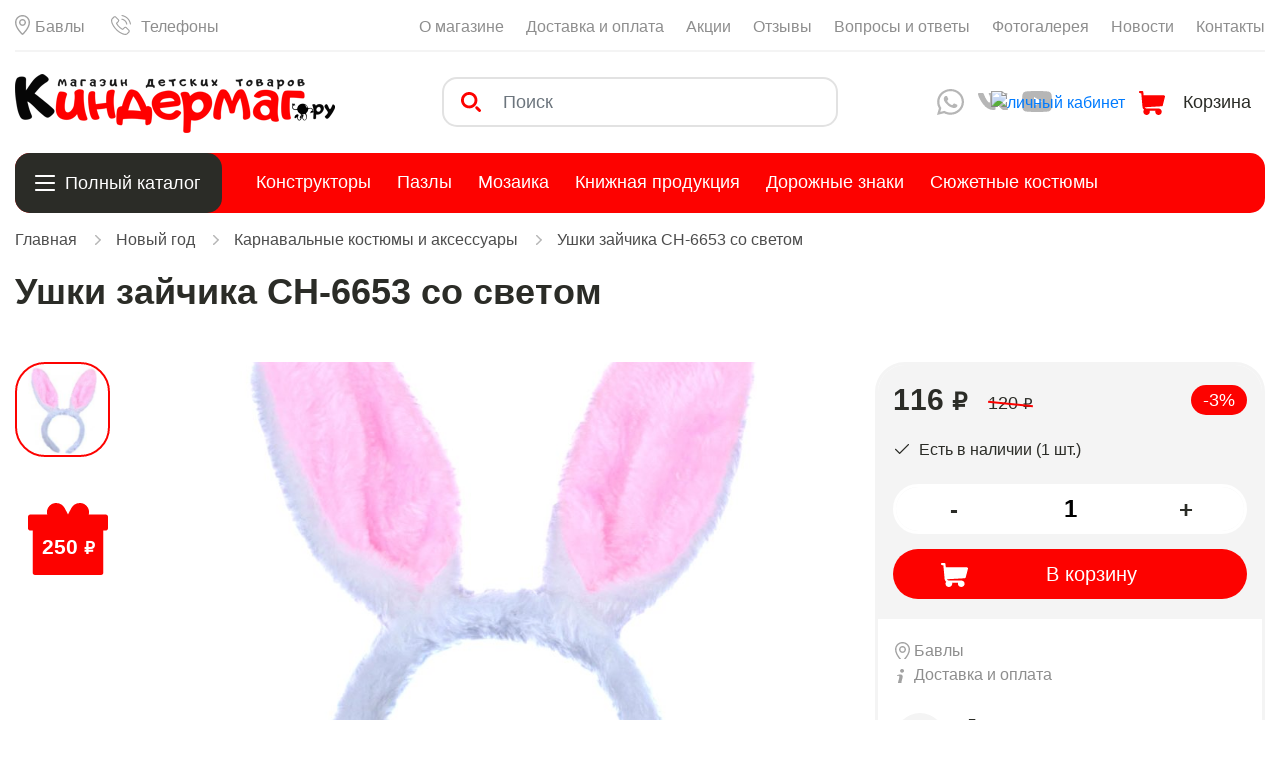

--- FILE ---
content_type: text/html; charset=UTF-8
request_url: https://bavly.kindermag.ru/catalog/novyy-god/ushki-zaychika-sn-6653-so-svetom_417
body_size: 15983
content:
<!DOCTYPE html>
<html lang="ru-RU">
<head>
    <meta charset="UTF-8">
    <meta name="viewport" content="width=device-width, initial-scale=1.0, maximum-scale=1.0, user-scalable=no" />

    <meta name="csrf-param" content="_csrf">
    <meta name="csrf-token" content="9648Jsh_mmFj1dpU4J1A6EX37Ig-4ctMcJoscIyGclv_j42ulaLiacvcso7ZWwS095wFn4J158l92H_8C5GezQ==">
    <title>Ушки зайчика СН-6653 со светом – купить в Бавлах | Магазин Киндермаг</title>
    <!--[if IE]>
    <link rel="shortcut icon" type="image/x-icon" href="/favicon/favicon.ico"/><![endif]-->
    <link rel="icon" type="image/png" href="/favicon/16x16.png" sizes="16x16"/>
    <link rel="icon" type="image/png" href="/favicon/24x24.png" sizes="24x24"/>
    <link rel="icon" type="image/png" href="/favicon/32x32.png" sizes="32x32"/>
    <link rel="icon" type="image/png" href="/favicon/64x64.png" sizes="64x64"/>
    <link rel="icon" type="image/png" href="/favicon/192x192.png" sizes="192x192"/>
    <link rel="apple-touch-icon" sizes="57x57" href="/favicon/57x57.png"/>
    <link rel="apple-touch-icon" sizes="60x60" href="/favicon/60x60.png"/>
    <link rel="apple-touch-icon" sizes="72x72" href="/favicon/72x72.png"/>
    <link rel="apple-touch-icon" sizes="76x76" href="/favicon/76x76.png"/>
    <link rel="apple-touch-icon" sizes="114x114" href="/favicon/114x114.png"/>
    <link rel="apple-touch-icon" sizes="120x120" href="/favicon/120x120.png"/>
    <link rel="apple-touch-icon" sizes="144x144" href="/favicon/144x144.png"/>
    <link rel="apple-touch-icon" sizes="152x152" href="/favicon/152x152.png"/>
    <link rel="apple-touch-icon" sizes="180x180" href="/favicon/180x180.png"/>
    <meta name="yandex-verification" content="60a34c15f45d2216" />
    <meta name="description" content="Купите карнавальные костюмы и аксессуары ушки зайчика сн-6653 со светом в интернет-магазине Киндермаг с доставкой в Бавлы.">
<meta name="keywords" content="ушки зайчика сн-6653 со светом, карнавальные костюмы и аксессуары ушки зайчика сн-6653 со светом, купить ушки зайчика сн-6653 со светом, ушки зайчика сн-6653 со светом Бавлы">
<meta property="og:site_name" content="Ушки зайчика СН-6653 со светом в магазине Киндермаг">
<meta property="og:type" content="website">
<meta property="og:url" content="https://bavly.kindermag.ru/catalog/novyy-god/ushki-zaychika-sn-6653-so-svetom_417">
<meta property="og:title" content="Карнавальные костюмы и аксессуары ушки зайчика сн-6653 со светом – купить в Бавлах">
<meta property="og:description" content="Купите карнавальные костюмы и аксессуары ушки зайчика сн-6653 со светом в интернет-магазине Киндермаг">
<meta property="og:image" content="https://bavly.kindermag.ru/images/products/417/800/417_0.jpg">
<meta itemprop="name" content="Карнавальные костюмы и аксессуары ушки зайчика сн-6653 со светом – купить в Бавлах">
<meta itemprop="description" content="Купите карнавальные костюмы и аксессуары ушки зайчика сн-6653 со светом в интернет-магазине Киндермаг">
<meta itemprop="image" content="https://bavly.kindermag.ru/images/products/417/800/417_0.jpg">
<link href="/assets/b179c215/css/typeahead.min.css" rel="stylesheet">
<link href="/assets/b179c215/css/typeahead-kv.min.css" rel="stylesheet">
<link href="/assets/74fe63ac/css/kv-widgets.min.css" rel="stylesheet">
<link href="/css/cms_iden.css" rel="stylesheet">
<link href="/js/bootstrap-4/css/bootstrap.min.css" rel="stylesheet">
<link href="/fonts/fonts.css?v=155" rel="stylesheet">
<link href="/fonts/Roboto/roboto.css" rel="stylesheet">
<link href="/js/swiper/swiper.min.css?v=155" rel="stylesheet">
<link href="/css/style.css?v=155" rel="stylesheet">
<link href="/css/contact/contact-widget.css?v=155" rel="stylesheet">
<link href="/css/media.css?v=155" rel="stylesheet">
<link href="/css/cart.css?v=155" rel="stylesheet">
<link href="/js/fancybox-master/dist/jquery.fancybox.min.css" rel="stylesheet">
<link href="/css/obrat-modal1.css?v=155" rel="stylesheet">
<link href="/css/gallery.css?v=155" rel="stylesheet">
<link href="/css/city-modal.css?v=155" rel="stylesheet">
<link href="/css/swal_custom.css?v=155" rel="stylesheet">
<script src="/js/jquery.min.js"></script>
<script src="/assets/d7087843/yii.js"></script>
<script src="/js/sweetalert2.js?v=155"></script>
<script src="/js/bootstrap-4/js/bootstrap.bundle.min.js"></script>
<script src="/js/obrat-modal1.js"></script>
<script src="/js/faq.js"></script>
<script src="/js/reviews.js?v=155"></script>
<script src="/js/gallery.js?v=155"></script>
<script src="/js/swiper/swiper.min.js?v=155"></script>
<script src="/js/script.js?v=155"></script>
<script src="/js/youtube.js?v=155"></script>
<script src="/js/loader.js"></script>
<script src="/js/jquery.maskedinput.js?v=204"></script>
<script src="/js/shop.js?v=155"></script>
<script src="/js/reg.js?v=155"></script>
<script src="/js/jquery.matchHeight-min.js"></script>
<script src="/js/fancybox-master/dist/jquery.fancybox.min.js"></script>
<script type="text/javascript">window.typeahead_7864e59a = {"highlight":true};
</script></head>
<body>
<div class="layout_wrapper">
    <script>
    $(function () {
        $(window).on('load', function() {
            yaCounter65777767.reachGoal("t_view");
        })
    })
</script>



<div class="header">
    <div class="header-top">
        <div class="container">
            <div class="header-row">
                <div class="header-location">
                    <a href="javascript:void(0)" class="header-link header-location-city js-city-change">
                        Бавлы                    </a>

<!--                    <div class="header-showtel">-->
<!--                        <a href="tel:88002010887" class="header-link header-location-number">8 800 201-08-87</a>-->
<!---->
<!--                        <img class="header-showtel-icon" src="/images/arrow.svg" alt="Показать дополнительные номера телефонов">-->
<!---->
<!--                        <div class="header-showtel-abs">-->
<!--                            <a href="tel:89518950787" class="header-link header-tel-link">8 (951) 895-07-87</a>-->
<!--                            <a href="tel:88553350787" class="header-link header-tel-link">8 (8553) 35-07-87</a>-->
<!--                        </div>-->
<!--                    </div>-->

                    <a href="javascript:void(0)" class="header-show-tel" data-toggle="modal" data-target="#showTelephones">Телефоны</a>
                </div>

                <ul class="header-top-nav">
                    <li class="header-top-item">
                        <a href="/about" class="header-top-link">О магазине</a>
                    </li>
                    <li class="header-top-item">
                        <a href="/delivery-and-pay" class="header-top-link">Доставка и оплата</a>
                    </li>
                    <li class="header-top-item">
                        <a href="/sales" class="header-top-link">Акции</a>
                    </li>
                    <li class="header-top-item">
                        <a href="/reviews" class="header-top-link">Отзывы</a>
                    </li>
                    <li class="header-top-item">
                        <a href="/faq" class="header-top-link">Вопросы и ответы</a>
                    </li>
                    <li class="header-top-item">
                        <a href="/gallery" class="header-top-link">Фотогалерея</a>
                    </li>
                    <li class="header-top-item">
                        <a href="/news" class="header-top-link">Новости</a>
                    </li>
                    <li class="header-top-item">
                        <a href="/contacts" class="header-top-link">Контакты</a>
                    </li>
                </ul>
            </div>
        </div>
    </div>

    <div class="header-main">
        <div class="container">
            <div class="row row-header-main">
                <div class="col-md-4 col-header-logo">
                    <div class="header-main-left">
                        <a href="/" class="header-main-logo">
                            <img src="/images/logo.png?v=1" alt="Киндермаг &mdash; магазин детских товаров">
                        </a>
                    </div>
                </div>
                <div class="col-md-4 col-header-search">
                    <div class="header-main-middle">
                            
<form class="header-main-search search1" action="/search" method="get">
                <div><input type="search" id="w0" class="header-main-search-input form-control" name="q" value="" placeholder="Поиск" data-krajee-typeahead="typeahead_7864e59a"></div>    <button type="submit">Найти</button>

</form>
                    </div>
                </div>
                <div class="col-md-4 col-header-cart">
                    <div class="header-main-right">
                        <div class="header-socials">
                            <a target="_blank" href="https://api.whatsapp.com/send?phone=79870086064" class="header-socials-link">
                                <img src="/images/header-whatsapp-icon.svg" class="header-socials-icon" alt="Мы в WhatsApp">
                            </a>
<!--                            <a target="_blank" href="https://www.instagram.com/kindermagalmet/" class="header-socials-link">-->
<!--                                <img src="/images/header-socials/ig.svg" class="header-socials-icon" alt="Мы в instagram">-->
<!--                            </a>-->
                            <a target="_blank" href="https://vk.com/kindermagalmet" class="header-socials-link">
                                <img src="/images/header-socials/vk.svg" class="header-socials-icon" alt="Мы в VK">
                            </a>
<!--                            <a target="_blank" href="https://vm.tiktok.com/JedFQ98/" class="header-socials-link">-->
<!--                                <img src="/images/header-socials/wtf.svg" class="header-socials-icon" alt="Мы в TikTok">-->
<!--                            </a>-->
                            <a target="_blank" href="https://www.youtube.com/channel/UCRKF88mZpOdF90cZG4RUSnw" class="header-socials-link">
                                <img src="/images/header-socials/yt.svg" class="header-socials-icon" alt="Мы в youtube">
                            </a>
                        </div>

                        <div class="responsive-item header-search">
                            <img class="header-search-icon" src="/images/search-red.svg" alt="Поиск">
                        </div>

                        <div class="lc-user-icon1">
                                                            <a href="#" data-target="#auth-modal" data-auth-target = "login">
                                    <img src="/images/user-icon1.svg" alt="личный кабинет">
                                </a>
                                                    </div>


                        <div class="responsive-item header-cart  ">
                            <a class="header-cart-inner" href="/cart">
                                <div class="header-cart-icon">
                                    <img src="/images/cart-red.svg" alt="">
                                    <div class="cart-items js-cart-badge">0</div>
                                </div>

                                <div class="header-cart-body">
                                    <div class="header-cart-total basket-badge-text">
                                                                                    Корзина
                                        
                                    </div>
                                </div>
                            </a>
                        </div>

                        <div class="responsive-item header-burger">
                            <span class="burger-line line-1"></span>
                            <span class="burger-line line-2"></span>
                            <span class="burger-line line-3"></span>
                        </div>
                    </div>
                </div>
            </div>
        </div>
    </div>

    <div class="header-cats">
        <div class="container container-cats">
            <div class="header-cats-inner">
                <ul class="header-cats-list">
                                                                                            <li class="header-cats-item">
                                <a href="/catalog/konstruktory" class="header-cats-link">Конструкторы</a>
                            </li>
                                                    <li class="header-cats-item">
                                <a href="/catalog/pazly" class="header-cats-link">Пазлы</a>
                            </li>
                                                    <li class="header-cats-item">
                                <a href="/catalog/mozaika" class="header-cats-link">Мозаика</a>
                            </li>
                                                    <li class="header-cats-item">
                                <a href="/catalog/knizhnaya-produkciya" class="header-cats-link">Книжная продукция</a>
                            </li>
                                                    <li class="header-cats-item">
                                <a href="/catalog/dorozhnye-znaki" class="header-cats-link">Дорожные знаки</a>
                            </li>
                                                    <li class="header-cats-item">
                                <a href="/catalog/sjuzhetnye-kostjumy" class="header-cats-link">Сюжетные костюмы</a>
                            </li>
                                                    <li class="header-cats-item">
                                <a href="/catalog/interaktivnye-igrushki" class="header-cats-link">Интерактивные игрушки</a>
                            </li>
                                                    <li class="header-cats-item">
                                <a href="/catalog/palatki-suhie-basseyny-i-shariki-dlya-nih" class="header-cats-link">Палатки, сухие бассейны и шарики для них</a>
                            </li>
                                                    <li class="header-cats-item">
                                <a href="/catalog/muzykalnye-instrumenty" class="header-cats-link">Музыкальные инструменты</a>
                            </li>
                                                    <li class="header-cats-item">
                                <a href="/catalog/slaymy-i-lizuny" class="header-cats-link">Слаймы и лизуны</a>
                            </li>
                                                    <li class="header-cats-item">
                                <a href="/catalog/detskaya-mebel" class="header-cats-link">Детская мебель</a>
                            </li>
                                                    <li class="header-cats-item">
                                <a href="/catalog/tovary-zimnego-assortimenta" class="header-cats-link">Товары зимнего ассортимента</a>
                            </li>
                                                    <li class="header-cats-item">
                                <a href="/catalog/sladosti" class="header-cats-link">Сладости</a>
                            </li>
                                                    <li class="header-cats-item">
                                <a href="/catalog/myachi-pryguny" class="header-cats-link">Мячи, прыгуны.</a>
                            </li>
                                                    <li class="header-cats-item">
                                <a href="/catalog/tovary-dlya-prazdnika" class="header-cats-link">Товары для праздника</a>
                            </li>
                                                    <li class="header-cats-item">
                                <a href="/catalog/kompjutery-planshety-plakaty" class="header-cats-link">Компьютеры, планшеты, плакаты</a>
                            </li>
                                                    <li class="header-cats-item">
                                <a href="/catalog/personazhi-multfilmov-figurki" class="header-cats-link">Персонажи мультфильмов, фигурки</a>
                            </li>
                                                    <li class="header-cats-item">
                                <a href="/catalog/letniy-transport" class="header-cats-link">Летний транспорт</a>
                            </li>
                                                    <li class="header-cats-item">
                                <a href="/catalog/myagkie-igrushki" class="header-cats-link">Мягкие игрушки</a>
                            </li>
                                                    <li class="header-cats-item">
                                <a href="/catalog/dinozavry-i-drugie-zhivotnye" class="header-cats-link">Динозавры и другие животные</a>
                            </li>
                                                    <li class="header-cats-item">
                                <a href="/catalog/elektronika" class="header-cats-link">Электроника</a>
                            </li>
                                                    <li class="header-cats-item">
                                <a href="/catalog/zimniy-transport" class="header-cats-link">Зимний транспорт</a>
                            </li>
                                                    <li class="header-cats-item">
                                <a href="/catalog/kanctovary" class="header-cats-link">Канцтовары</a>
                            </li>
                                                    <li class="header-cats-item">
                                <a href="/catalog/muzykalnye-igrushki-ruli-telefony" class="header-cats-link">Музыкальные игрушки, рули, телефоны.</a>
                            </li>
                                                    <li class="header-cats-item">
                                <a href="/catalog/aksessuary" class="header-cats-link">Аксессуары</a>
                            </li>
                                                    <li class="header-cats-item">
                                <a href="/catalog/nabory-dlya-tvorchestva" class="header-cats-link">Наборы для творчества</a>
                            </li>
                                                    <li class="header-cats-item">
                                <a href="/catalog/sportivnoe-i-igrovoe-oborudovanie" class="header-cats-link">Спортивное и игровое оборудование</a>
                            </li>
                                                    <li class="header-cats-item">
                                <a href="/catalog/novyy-god" class="header-cats-link">Новый год</a>
                            </li>
                                                    <li class="header-cats-item">
                                <a href="/catalog/igrushki-dlya-malchikov" class="header-cats-link">Игрушки для мальчиков</a>
                            </li>
                                                    <li class="header-cats-item">
                                <a href="/catalog/tovary-letnego-assortimeta" class="header-cats-link">Товары летнего ассортимета</a>
                            </li>
                                                    <li class="header-cats-item">
                                <a href="/catalog/derevyannye-igrushki" class="header-cats-link">Деревянные игрушки</a>
                            </li>
                                                    <li class="header-cats-item">
                                <a href="/catalog/aksessuary-i-zapchasti" class="header-cats-link">Аксессуары и запчасти</a>
                            </li>
                                                    <li class="header-cats-item">
                                <a href="/catalog/igrushki-dlya-devochek" class="header-cats-link">Игрушки для девочек</a>
                            </li>
                                                    <li class="header-cats-item">
                                <a href="/catalog/elektromobili-elektromotocikly" class="header-cats-link">Электромобили, электромотоциклы</a>
                            </li>
                                                    <li class="header-cats-item">
                                <a href="/catalog/nastolnye-igry" class="header-cats-link">Настольные игры</a>
                            </li>
                                                    <li class="header-cats-item">
                                <a href="/catalog/avtokresla" class="header-cats-link">Автокресла</a>
                            </li>
                                                    <li class="header-cats-item">
                                <a href="/catalog/prokat" class="header-cats-link">Прокат</a>
                            </li>
                                                    <li class="header-cats-item">
                                <a href="/catalog/tovary-dlya-sporta-i-otdyha" class="header-cats-link">Товары для спорта и отдыха</a>
                            </li>
                                                    <li class="header-cats-item">
                                <a href="/catalog/tovary-dlya-malyshey" class="header-cats-link">Товары для малышей</a>
                            </li>
                                                    <li class="header-cats-item">
                                <a href="/catalog/kolyaski" class="header-cats-link">Коляски</a>
                            </li>
                                                    <li class="header-cats-item">
                                <a href="/catalog/mashinki-katalki" class="header-cats-link">Машинки-каталки</a>
                            </li>
                                                    <li class="header-cats-item">
                                <a href="/catalog/antistressy" class="header-cats-link">Антистрессы</a>
                            </li>
                                                    <li class="header-cats-item">
                                <a href="/catalog/kartiny-po-nomeram-almaznaya-mozaika" class="header-cats-link">Картины по номерам, алмазная мозаика</a>
                            </li>
                                                    <li class="header-cats-item">
                                <a href="/catalog/hoz-tovary" class="header-cats-link">Хоз. товары</a>
                            </li>
                                                    <li class="header-cats-item">
                                <a href="/catalog/bolshie-myagkie-medvedi" class="header-cats-link">Большие мягкие медведи</a>
                            </li>
                                                    <li class="header-cats-item">
                                <a href="/catalog/tureckiy-trikotazh" class="header-cats-link">Турецкий трикотаж</a>
                            </li>
                                                    <li class="header-cats-item">
                                <a href="/catalog/odezhda" class="header-cats-link">Одежда</a>
                            </li>
                                                    <li class="header-cats-item">
                                <a href="/catalog/podarochnye-sertifikaty" class="header-cats-link">Подарочные сертификаты</a>
                            </li>
                                                            </ul>

                <div class="header-cats-search">
                        <form class="header-cats-form search1" action="/search" method="get">
    <div class="header-cats-form-search-close">
        <a href="#">
            <img src="/images/modal-close.svg" alt="">
        </a>
    </div>
    <div><input type="search" id="typeahead_1" class="header-cats-input form-control" name="q" placeholder="Поиск по каталогу..." data-krajee-typeahead="typeahead_7864e59a"></div>    <button type="submit">Найти</button>
</form>
                        <script>
                            $(document).on('click', '.header-cats-form-search-close a', function () {
                                /*$('.header-cats-form input').text('');*/
                                $('#typeahead_1').typeahead('val','');
                                return false;
                            });
                        </script>
                </div>

                <div class="header-cats-more">
                    <img src="/images/header-more.svg" alt="Ещё" class="header-cats-more-img">
                    <span>Полный каталог</span>
                </div>
            </div>
            
            <div class="header-cats-drop">
                <div class="row">
                                        
                        <div class="col-lg-3 col-md-6">
                                                                                                <div class="col-drop-item"><a href="/catalog/konstruktory" class="col-drop-link">Конструкторы</a></div>
                                                                                                                                                                <div class="col-drop-item"><a href="/catalog/pazly" class="col-drop-link">Пазлы</a></div>
                                                                                                                                                                <div class="col-drop-item"><a href="/catalog/mozaika" class="col-drop-link">Мозаика</a></div>
                                                                                                                                                                <div class="col-drop-item"><a href="/catalog/knizhnaya-produkciya" class="col-drop-link">Книжная продукция</a></div>
                                                                                                                                                                <div class="col-drop-item"><a href="/catalog/dorozhnye-znaki" class="col-drop-link">Дорожные знаки</a></div>
                                                                                                                                                                <div class="col-drop-item"><a href="/catalog/sjuzhetnye-kostjumy" class="col-drop-link">Сюжетные костюмы</a></div>
                                                                                                                                                                <div class="col-drop-item"><a href="/catalog/interaktivnye-igrushki" class="col-drop-link">Интерактивные игрушки</a></div>
                                                                                                                                                                <div class="col-drop-item"><a href="/catalog/palatki-suhie-basseyny-i-shariki-dlya-nih" class="col-drop-link">Палатки, сухие бассейны и шарики для них</a></div>
                                                                                                                                                                <div class="col-drop-item"><a href="/catalog/muzykalnye-instrumenty" class="col-drop-link">Музыкальные инструменты</a></div>
                                                                                                                                                                <div class="col-drop-item"><a href="/catalog/slaymy-i-lizuny" class="col-drop-link">Слаймы и лизуны</a></div>
                                                                                                                                                                <div class="col-drop-item"><a href="/catalog/detskaya-mebel" class="col-drop-link">Детская мебель</a></div>
                                                                                                                                                                <div class="col-drop-item"><a href="/catalog/tovary-zimnego-assortimenta" class="col-drop-link">Товары зимнего ассортимента</a></div>
                                                                                                                                                </div>
                    
                        <div class="col-lg-3 col-md-6">
                                                                                                <div class="col-drop-item"><a href="/catalog/sladosti" class="col-drop-link">Сладости</a></div>
                                                                                                                                                                <div class="col-drop-item"><a href="/catalog/myachi-pryguny" class="col-drop-link">Мячи, прыгуны.</a></div>
                                                                                                                                                                <div class="col-drop-item"><a href="/catalog/tovary-dlya-prazdnika" class="col-drop-link">Товары для праздника</a></div>
                                                                                                                                                                <div class="col-drop-item"><a href="/catalog/kompjutery-planshety-plakaty" class="col-drop-link">Компьютеры, планшеты, плакаты</a></div>
                                                                                                                                                                <div class="col-drop-item"><a href="/catalog/personazhi-multfilmov-figurki" class="col-drop-link">Персонажи мультфильмов, фигурки</a></div>
                                                                                                                                                                <div class="col-drop-item"><a href="/catalog/letniy-transport" class="col-drop-link">Летний транспорт</a></div>
                                                                                                                                                                <div class="col-drop-item"><a href="/catalog/myagkie-igrushki" class="col-drop-link">Мягкие игрушки</a></div>
                                                                                                                                                                <div class="col-drop-item"><a href="/catalog/dinozavry-i-drugie-zhivotnye" class="col-drop-link">Динозавры и другие животные</a></div>
                                                                                                                                                                <div class="col-drop-item"><a href="/catalog/elektronika" class="col-drop-link">Электроника</a></div>
                                                                                                                                                                <div class="col-drop-item"><a href="/catalog/zimniy-transport" class="col-drop-link">Зимний транспорт</a></div>
                                                                                                                                                                <div class="col-drop-item"><a href="/catalog/kanctovary" class="col-drop-link">Канцтовары</a></div>
                                                                                                                                                                <div class="col-drop-item"><a href="/catalog/muzykalnye-igrushki-ruli-telefony" class="col-drop-link">Музыкальные игрушки, рули, телефоны.</a></div>
                                                                                                                                                </div>
                    
                        <div class="col-lg-3 col-md-6">
                                                                                                <div class="col-drop-item"><a href="/catalog/aksessuary" class="col-drop-link">Аксессуары</a></div>
                                                                                                                                                                <div class="col-drop-item"><a href="/catalog/nabory-dlya-tvorchestva" class="col-drop-link">Наборы для творчества</a></div>
                                                                                                                                                                <div class="col-drop-item"><a href="/catalog/sportivnoe-i-igrovoe-oborudovanie" class="col-drop-link">Спортивное и игровое оборудование</a></div>
                                                                                                                                                                <div class="col-drop-item"><a href="/catalog/novyy-god" class="col-drop-link">Новый год</a></div>
                                                                                                                                                                <div class="col-drop-item"><a href="/catalog/igrushki-dlya-malchikov" class="col-drop-link">Игрушки для мальчиков</a></div>
                                                                                                                                                                <div class="col-drop-item"><a href="/catalog/tovary-letnego-assortimeta" class="col-drop-link">Товары летнего ассортимета</a></div>
                                                                                                                                                                <div class="col-drop-item"><a href="/catalog/derevyannye-igrushki" class="col-drop-link">Деревянные игрушки</a></div>
                                                                                                                                                                <div class="col-drop-item"><a href="/catalog/aksessuary-i-zapchasti" class="col-drop-link">Аксессуары и запчасти</a></div>
                                                                                                                                                                <div class="col-drop-item"><a href="/catalog/igrushki-dlya-devochek" class="col-drop-link">Игрушки для девочек</a></div>
                                                                                                                                                                <div class="col-drop-item"><a href="/catalog/elektromobili-elektromotocikly" class="col-drop-link">Электромобили, электромотоциклы</a></div>
                                                                                                                                                                <div class="col-drop-item"><a href="/catalog/nastolnye-igry" class="col-drop-link">Настольные игры</a></div>
                                                                                                                                                                <div class="col-drop-item"><a href="/catalog/avtokresla" class="col-drop-link">Автокресла</a></div>
                                                                                                                                                </div>
                    
                        <div class="col-lg-3 col-md-6">
                                                                                                <div class="col-drop-item"><a href="/catalog/prokat" class="col-drop-link">Прокат</a></div>
                                                                                                                                                                <div class="col-drop-item"><a href="/catalog/tovary-dlya-sporta-i-otdyha" class="col-drop-link">Товары для спорта и отдыха</a></div>
                                                                                                                                                                <div class="col-drop-item"><a href="/catalog/tovary-dlya-malyshey" class="col-drop-link">Товары для малышей</a></div>
                                                                                                                                                                <div class="col-drop-item"><a href="/catalog/kolyaski" class="col-drop-link">Коляски</a></div>
                                                                                                                                                                <div class="col-drop-item"><a href="/catalog/mashinki-katalki" class="col-drop-link">Машинки-каталки</a></div>
                                                                                                                                                                <div class="col-drop-item"><a href="/catalog/antistressy" class="col-drop-link">Антистрессы</a></div>
                                                                                                                                                                <div class="col-drop-item"><a href="/catalog/kartiny-po-nomeram-almaznaya-mozaika" class="col-drop-link">Картины по номерам, алмазная мозаика</a></div>
                                                                                                                                                                <div class="col-drop-item"><a href="/catalog/hoz-tovary" class="col-drop-link">Хоз. товары</a></div>
                                                                                                                                                                <div class="col-drop-item"><a href="/catalog/bolshie-myagkie-medvedi" class="col-drop-link">Большие мягкие медведи</a></div>
                                                                                                                                                                <div class="col-drop-item"><a href="/catalog/tureckiy-trikotazh" class="col-drop-link">Турецкий трикотаж</a></div>
                                                                                                                                                                <div class="col-drop-item"><a href="/catalog/odezhda" class="col-drop-link">Одежда</a></div>
                                                                                                                                                                <div class="col-drop-item"><a href="/catalog/podarochnye-sertifikaty" class="col-drop-link">Подарочные сертификаты</a></div>
                                                                                                                                                </div>
                                    </div>
            </div>
        </div>
    </div>
</div>
<div class="page-content">
    <div class="container">
        <ul class="page-bc">
            <li class="page-bc-item"><a href="/" class="page-bc-link">Главная</a></li>
                            <li class="page-bc-item"><a href="/catalog/novyy-god" class="page-bc-link">Новый год</a>
                </li>
                            <li class="page-bc-item"><a href="/catalog/novyy-god/karnavalnye-kostjumy-i-aksessuary" class="page-bc-link">Карнавальные костюмы и аксессуары</a>
                </li>
                            <li class="page-bc-item"><a href="/catalog/novyy-god/ushki-zaychika-sn-6653-so-svetom_417" class="page-bc-link">Ушки зайчика СН-6653 со светом</a>
                </li>
                    </ul>
                <div class="section-heading">
            <h1>
                Ушки зайчика СН-6653 со светом            </h1>
        </div>
    </div>
</div>

<div class="detail-section">
    <div class="container">
        <div class="row">
            <div class="col-detail-slider">
                <div class="detail-slider-flex">
                                            <div class="detail-slider-thumbs swiper-container">
                            <div class="swiper-wrapper">
                                                                    <div class="swiper-slide"
                                         style="background-image: url(/images/products/417/150/417_0.jpg);"></div>
                                                            </div>
                        </div>
                    
                    <div class="detail-slider swiper-container">
                                                    <div class="swiper-wrapper">
                                                                    <a href="/images/products/417/800/417_0.jpg" data-fancybox="detail" class="swiper-slide detail-slider-item"
                                         style="background-image: url(/images/products/417/800/417_0.jpg);"></a>
                                                            </div>
                                            </div>
                </div>
            </div>
            <div class="col-detail-info">
                <div class="detail-side">
                    
                    <div class="detail-info product-pm "
                         data-id="417">
                        <div class="detail-info-row detail-info-top">
                            <div class="detail-info-head">
                                <div class="detail-price component-prices">
                                    <div class="newprice">116                                        <span>₽</span></div>
                                                                            <div class="oldprice">120                                            <span>₽</span></div>
                                                                    </div>

                                                                    <div class="detail-info-discount">
                                        -3%
                                    </div>
                                
                            </div>

                            <div class="detail-info-body">
                                                                    <div class="detail-avail">
                                        Есть в наличии (1 шт.)
                                    </div>
                                
                            </div>

                            <div class="detail-info-footer">
                                <div class="detail-counter component-counter">
                                    <div class="component-counter-item cart-change" data-action="minus">-</div>
                                    <input type="text"
                                           class="product_cart_inp component-counter-item component-counter-value"
                                           value="1"
                                           readonly>
                                    <div class="component-counter-item  cart-change" data-action="plus">+</div>
                                </div>

                                <a href="#" class="detail-tocart button-default product-buy-btn">
                                    <span>В корзину</span>
                                </a>
                                <a href="/cart" class="detail-tocart button-default in_cart_btn">
                                    <span>
                                        В корзине
                                    </span>
                                </a>

                            </div>
                        </div>
                        <div class="detail-info-row detail-info-bottom">
                            <div class="detail-info-head">
                                <div class="detail-info-info">
                                    <a href="javascript:void(0)" class="detail-info-city js-city-change">
                                        Бавлы                                    </a>
                                </div>
                                <div class="detail-info-info">
                                    <a href="/delivery-and-pay" class="detail-info-deli" target="_blank">
                                        Доставка и оплата
                                    </a>
                                </div>
                            </div>

                            <div class="detail-info-list">
                                <div class="detail-info-list-item">
                                    <img class="detail-info-list-icon" src="/images/detail-icon-delivery.svg" alt="">
                                    <div class="detail-info-list-body">
                                        <div class="detail-info-list-item-name">Доставка курьером</div>
                                        <div class="detail-info-list-item-desc">Завтра, бесплатно</div>
                                    </div>
                                </div>
                                <div class="detail-info-list-item">
                                    <img class="detail-info-list-icon" src="/images/detail-icon-send.svg" alt="">
                                    <div class="detail-info-list-body">
                                        <div class="detail-info-list-item-name">Доставка транспортной компанией</div>
                                        <div class="detail-info-list-item-desc">
                                            24.11, от 199 руб.
                                        </div>
                                    </div>
                                </div>
                                <div class="detail-info-list-item">
                                    <img class="detail-info-list-icon" src="/images/detail-icon-pickup.svg" alt="">
                                    <div class="detail-info-list-body">
                                        <div class="detail-info-list-item-name">Самовывоз</div>
                                                                                                                                    <div class="detail-info-list-item-desc">Завтра, бесплатно</div>
                                                                                    
                                    </div>
                                </div>
                            </div>
                        </div>
                    </div>
                </div>
            </div>
        </div>
    </div>
</div>

<div class="detail-descs">
    <div class="container">
        <div class="row">
            <div class="col-lg-8">
                <div class="detail-product-desc">
                    <div class="section-heading">
                        <h2>
                            О товаре
                        </h2>
                    </div>
                    <div class="detail-descs-content">
                                                    <p>
                                 Ободок ушки зайчика  со светом подойдёт для утренника в детский сад
                            </p>
                        
                                                    <div class="detail-props-list">
                                <div class="detail-props-row">
                                    <div class="detail-props-item">Артикул</div>
                                    <div class="detail-props-item">00-00022722</div>
                                </div>
                                                            </div>
                        
                    </div>
                </div>

                <div class="detail-review">
                                            <div class="no-reviews">
                            <div class="section-heading">
                                <h2>
                                    Отзывы
                                </h2>
                            </div>
                            <p>У данного товара ещё нет отзывов.<br>Станьте первым и поделитесь своим опытом!</p>
                            <a href="javascript:void(0)" class="button-default detail-review-leave product-new-review-anchor show-review-form">Оставить отзыв</a>
                        </div>
                                    </div>

                <div class="review-leave">
                    
<form id="w1" class="form-common new-review-form1" action="/catalog/novyy-god/ushki-zaychika-sn-6653-so-svetom_417" method="post">
<input type="hidden" name="_csrf" value="9648Jsh_mmFj1dpU4J1A6EX37Ig-4ctMcJoscIyGclv_j42ulaLiacvcso7ZWwS095wFn4J158l92H_8C5GezQ=="><div class="row">
    <div class="col-12 col-form-common">
        <div class="form-group field-reviews2-text required">
<label class="control-label" for="reviews2-text">Текст отзыва</label>
<textarea id="reviews2-text" class="form-common-style" name="Reviews2[text]" placeholder="Достоинства, недостатки и общее впечатление о товаре и сервисе" aria-required="true"></textarea>

<div class="help-block"></div>
</div>    </div>
    <div class="col-form-common col-review-rate">
        <span>Оценка</span>
        <div class="leave-rate">
            <span class="leave-rate-item " data-eval="1"></span>
            <span class="leave-rate-item " data-eval="2"></span>
            <span class="leave-rate-item " data-eval="3"></span>
            <span class="leave-rate-item " data-eval="4"></span>
            <span class="leave-rate-item" data-eval="5"></span>
        </div>
        <div class="form-group field-reviews2-ocenka required">
<label class="control-label">Рейтинг</label>
<input type="hidden" id="reviews2-ocenka" class="form-control" name="Reviews2[ocenka]">

<div class="help-block"></div>
</div>    </div>
    <div class="col-form-common col-review-label">
        <div class="form-group field-reviews2-author required">
<label class="control-label" for="reviews2-author">Ваше имя</label>
<input type="text" id="reviews2-author" class="form-common-style" name="Reviews2[author]" placeholder="Имя" aria-required="true">

<div class="help-block"></div>
</div>    </div>
    <div class="col-form-common col-review-label">
        <div class="form-group field-reviews2-email">
<label class="control-label" for="reviews2-email">Email</label>
<input type="text" id="reviews2-email" class="form-common-style" name="Reviews2[email]" placeholder="Электронная почта">

<div class="help-block"></div>
</div>    </div>
</div>
<div class="form-footer">
    <button class="button-default" type="submit">Оставить отзыв</button>
    <div class="form-common-agree">
        Нажимая на кнопку “Оставить отзыв” вы соглашаетесь с <br>
        <a href="/confidentiality">условиями обработки своих персональных данных.</a>
    </div>
</div>


</form>

                </div>
            </div>
        </div>
    </div>
</div>

    <div class="section-list section-history">
        <div class="container">
            <div class="section-heading">Недавно просмотренные</div>

            <div class="row row-history">
                
                                                        

<div class="col-lg-3 col-md-6 product-item product-pm " data-id="417">
    <div class="product-body">
                    <div class="product-discount">-3%</div>
        
        <a href="/catalog/novyy-god/ushki-zaychika-sn-6653-so-svetom_417" class="product-photo " style="background-image: url(/images/products/417/400/417_0.jpg);"></a>
        <div class="product-info">
            <a href="/catalog/novyy-god/ushki-zaychika-sn-6653-so-svetom_417" class="product-name">Ушки зайчика СН-6653 со светом</a>
            <div class="product-cat">Карнавальные костюмы и аксессуары</div>
            <div class="product-cat">Арт. 00-00022722</div>
        </div>
        <div class="product-prices component-prices">
                            <div class="oldprice">120<span>₽</span></div>
                        <div class="newprice">116 <span>₽</span></div>
        </div>
        <div class="product-actions">
            <div class="product-counter">
                <div class="component-counter">
                    <div class="component-counter-item counter-plus cart-change" data-action="minus">&ndash;</div>
                    <input class="component-counter-item component-counter-value product_cart_inp" type="text" value="1" readonly>
                    <div class="component-counter-item counter-minus cart-change" data-action="plus">+</div>
                </div>
            </div>
            <a href="javascript:void(0)" class="product-tocart product-buy-btn">
                <svg xmlns="http://www.w3.org/2000/svg" xmlns:xlink="http://www.w3.org/1999/xlink" preserveAspectRatio="xMidYMid" width="33" height="30" viewBox="0 0 33 30">
                    <path d="M32.714,5.978 C32.457,5.652 32.063,5.461 31.645,5.461 L5.842,5.461 L5.459,1.224 C5.396,0.530 4.810,-0.000 4.109,-0.000 L1.355,-0.000 C0.607,-0.000 -0.000,0.602 -0.000,1.344 C-0.000,2.085 0.607,2.688 1.355,2.688 L2.870,2.688 L4.355,19.103 C4.356,19.122 4.355,19.141 4.356,19.160 C4.359,19.212 4.366,19.262 4.374,19.312 L4.428,19.912 C4.429,19.924 4.431,19.935 4.432,19.946 C4.597,21.362 5.326,22.587 6.381,23.417 C5.834,24.108 5.507,24.979 5.507,25.924 C5.507,28.171 7.350,29.999 9.616,29.999 C11.882,29.999 13.725,28.171 13.725,25.924 C13.725,25.437 13.638,24.970 13.480,24.537 L20.898,24.537 C20.739,24.970 20.652,25.437 20.652,25.924 C20.652,28.171 22.496,29.999 24.761,29.999 C27.027,29.999 28.870,28.171 28.870,25.924 C28.870,23.677 27.027,21.848 24.761,21.848 L9.625,21.848 C8.596,21.848 7.699,21.233 7.311,20.335 L28.971,19.072 C29.562,19.038 30.063,18.626 30.206,18.056 L32.961,7.131 C33.061,6.730 32.970,6.305 32.714,5.978 L32.714,5.978 Z" class="product-cart-icon"/>
                </svg>
            </a>
            <a href="/cart" class="product-tocart in_cart_btn">
                <svg xmlns="http://www.w3.org/2000/svg" xmlns:xlink="http://www.w3.org/1999/xlink" preserveAspectRatio="xMidYMid" width="33" height="30" viewBox="0 0 33 30">
                    <path d="M32.714,5.978 C32.457,5.652 32.063,5.461 31.645,5.461 L5.842,5.461 L5.459,1.224 C5.396,0.530 4.810,-0.000 4.109,-0.000 L1.355,-0.000 C0.607,-0.000 -0.000,0.602 -0.000,1.344 C-0.000,2.085 0.607,2.688 1.355,2.688 L2.870,2.688 L4.355,19.103 C4.356,19.122 4.355,19.141 4.356,19.160 C4.359,19.212 4.366,19.262 4.374,19.312 L4.428,19.912 C4.429,19.924 4.431,19.935 4.432,19.946 C4.597,21.362 5.326,22.587 6.381,23.417 C5.834,24.108 5.507,24.979 5.507,25.924 C5.507,28.171 7.350,29.999 9.616,29.999 C11.882,29.999 13.725,28.171 13.725,25.924 C13.725,25.437 13.638,24.970 13.480,24.537 L20.898,24.537 C20.739,24.970 20.652,25.437 20.652,25.924 C20.652,28.171 22.496,29.999 24.761,29.999 C27.027,29.999 28.870,28.171 28.870,25.924 C28.870,23.677 27.027,21.848 24.761,21.848 L9.625,21.848 C8.596,21.848 7.699,21.233 7.311,20.335 L28.971,19.072 C29.562,19.038 30.063,18.626 30.206,18.056 L32.961,7.131 C33.061,6.730 32.970,6.305 32.714,5.978 L32.714,5.978 Z" class="product-cart-icon"/>
                </svg>
            </a>
        </div>
    </div>
</div>
<script>
    $(function() {
        $('.section-popular-name').matchHeight();
    });
</script>                

            </div>

            <div class="row row-btns">
                <div class="col-md-6 btn-left">
                    <a href="/catalog.html" class="section-button button-default">В каталог</a>
                </div>
                <div class="col-md-6 btn-right">
                    <a href="javascript:void(0)" class="section-button button-default button-gray">Показать ещё</a>
                </div>
            </div>

        </div>
    </div>



<div class="section-stocks-events">
    <div class="container">
        <div class="row row-stocks-events">
                        
                                </div>
    </div>
</div>
<div class="section-consult consult-detail">
    <div class="container">
        <div class="row">
            <div class="col-md-6">
                <h2 class="section-heading">Консультация</h2>
                <div class="section-subheading">Получите консультацию специалиста магазина. Оставьте заявку!</div>

                <form class="form-common" id="custom-form1">
                    <input type="hidden" name="type" value="1">
                    <div class="section-consult-form-abs"></div>
                    <div class="row">
                        <div class="col-md-6 col-form-common">
                            <input type="text" class="form-common-style" name="name" placeholder="Имя" required>
                        </div>
                        <div class="col-md-6 col-form-common">
                            <input type="text" id="w2" class="form-common-style" name="tel" placeholder="Номер телефона" data-plugin-inputmask="inputmask_dbe8b2c1">                        </div>
                        <div class="col-12 col-form-common">
                            <textarea class="form-common-style" name="text" placeholder="Ваш вопрос, необязательное поле"></textarea>
                        </div>
                    </div>
                    <div class="form-footer">
                        <button class="button-default" type="submit">Оставить заявку</button>
                        <div class="form-common-agree">
                            Нажимая на кнопку “Оставить заявку” вы соглашаетесь с <br>
                            <a href="/confidentiality">условиями обработки своих персональных данных.</a>
                        </div>
                    </div>
                </form>
            </div>
            <div class="col-md-5 offset-md-1 section-image-bg">
                <img src="/images/consult.png" alt="">
            </div>
        </div>
    </div>
</div>
<div class="footer">
    <div class="container">
        <div class="footer-inner">
            <a href="/" class="footer-logo">
                <img src="/images/logo.png?v=1" alt="Киндермаг - магазин детских товаров">
            </a>
            <div class="row row-footer">
                <div class="col-md-4">
                    <div class="footer-content">
                        Россия, р. Татарстан, г. Альметьевск, проспект Строителей, 37а <br>
                        ТЦ «Алдина», 2 этаж<br><br>
                        Юридический адрес: Россия, р. Татарстан, г. Альметьевск,<br>ул. Рината Галеева, 25/233

                        <div class="footer-contacts">
<!--                            <a href="tel:88002010887">8 800 201-08-87</a><br>-->
                            <a href="tel:+79518950787">8 (951) 895-07-87</a><br>
                            <a href="tel:8553350787">8 (8553) 35-07-87</a><br>
                            <a href="mailto:tolya27@list.ru">tolya27@list.ru</a><br>
                        </div>

                        2014-2020, kindermag.ru
                    </div>
                </div>
                <div class="col-md-2">
                    <ul class="footer-list">
                        <li class="footer-list-item">
                            <a href="/about" class="footer-list-link">О магазине</a>
                        </li>
                        <li class="footer-list-item">
                            <a href="/garant" class="footer-list-link">Гарантия</a>
                        </li>
                        <li class="footer-list-item">
                            <a href="/delivery-and-pay" class="footer-list-link">Доставка и оплата</a>
                        </li>
                        <li class="footer-list-item">
                            <a href="/contacts" class="footer-list-link">Контакты</a>
                        </li>
                    </ul>
                </div>
                <div class="col-md-2">
                    <ul class="footer-list">
                        <li class="footer-list-item">
                            <a href="/sales" class="footer-list-link">Акции</a>
                        </li>
                        <li class="footer-list-item">
                            <a href="/news" class="footer-list-link">Новости</a>
                        </li>
                        <li class="footer-list-item">
                            <a href="/reviews" class="footer-list-link">Отзывы</a>
                        </li>
                        <li class="footer-list-item">
                            <a href="/gallery" class="footer-list-link">Фотогалерея</a>
                        </li>
                    </ul>
                </div>
                <div class="col-md-4">
                    <ul class="footer-list">
                        <li class="footer-list-item">
                            <a href="/faq" class="footer-list-link">Вопросы и ответы</a>
                        </li>
                        <li class="footer-list-item">
                            <a href="/exchange-and-return" class="footer-list-link">Обмен и возврат</a>
                        </li>
                        <li class="footer-list-item">
                            <a href="/confidentiality" class="footer-list-link">Политика конфиденциальности</a>
                        </li>
                        <li class="footer-list-item">
                            <a href="/terms-of-use" class="footer-list-link">Пользовательское соглашение</a>
                        </li>
                        <li class="footer-list-item">
                            <a href="/obrabotka-personalnyh-dannyh" class="footer-list-link">Персональные данные</a>
                        </li>
                        <li class="footer-list-item">
                            <a href="/payment-security-policy" class="footer-list-link">Политика безопасности платежей</a>
                        </li>
                        <li class="footer-list-item">
                            <a href="/agreement-offer" class="footer-list-link">Договор-оферта</a>
                        </li>
                    </ul>
                </div>
            </div>

            <div class="footer-payments">
                <img src="/images/payments.png" alt="">

                <a href="https://iden.agency/?utm_source=portfolio_site&utm_medium=copyright&utm_campaign=kindermag" class="iden-logo" style="background-image: url(/images/iden-light.svg);" target="_blank"></a>
            </div>
        </div>
    </div>
</div>








<!--old-->

<script>
    $(document).on('click', '.leave-review', function () {
        var th = $(this);
        th.toggleClass('active');
        var window_width = $(window).innerWidth();
        $('.section-reviews-new-review').fadeToggle('fast');

        if (th.hasClass('active')) {
            if (window_width < 768) {
                var header_height = $('.header').innerHeight();
            } else {
                var header_height = 0;
            }
            var destination = $('.section-reviews-new-review').offset().top - header_height;
            $('body,html').animate({
                scrollTop: destination
            }, 1000);
        }
        return false;
    });
</script>


<script>
    if ($('div').is('.col-detail-info')){
        var fix_block = $('.col-detail-info');
        var fix_block_pos_left = fix_block.offset().left;
        var fix_block_pos_top = fix_block.offset().top;
        var fix_block_width = fix_block.css('width');
        var fix_block_height = fix_block.outerHeight();
        if ($('div').is('.section-history')){
            var reviews_block_top = $('.section-history').offset().top- 50;
        }else{
            var reviews_block_top = $('.section-stocks-events').offset().top;
        }
        var fix_header_height = 0;
        if (screen.width > 1280){
            $(window).scroll(function(){
                var current_offset_top = $(document).scrollTop();

                console.log(fix_block_height);
                if ((current_offset_top + fix_header_height + 20) >= fix_block_pos_top){
                    if ((current_offset_top + fix_header_height + 20 + fix_block_height) >= reviews_block_top){
                        fix_block.css('position','absolute');
                        fix_block.css('top',(reviews_block_top - fix_block_height));
                    }else{
                        fix_block.css('left',fix_block_pos_left);
                        fix_block.css('width',fix_block_width);
                        fix_block.css('top',fix_header_height + 20);
                        fix_block.css('position','fixed');
                    }

                }else{
                    fix_block.css('position','static');
                }
                var bp1 = fix_block.offset().top;

            });
        }
    }
</script>            <div class="gift1">
            <div class="gift1_image">
                <a href="#"  data-toggle="modal" data-target="#bonusModal">
                    <img src="/images/gift1.svg" alt="">
                    <span class="gift1_image_text">
                250 <span>₽</span>
            </span>
                </a>
            </div>
        </div>
    </div>
<div class="overlay"></div>



<div class="go-top">
    <span data-go="поехали">наверх</span>
</div>
<div class="contact-widget">
    <a href="https://api.whatsapp.com/send?phone=79870086064" class="contact-widget-item contact-whatsapp"></a>
    <a href="https://vk.com/kindermagalmet" target="_blank" class="contact-widget-item contact-vk"></a>
<!--    <a href="https://www.instagram.com/kindermagalmet/" target="_blank" class="contact-widget-item contact-ig"></a>-->
    <a href="tel:89518950787" class="contact-widget-item contact-phone"></a>

    <div class="contact-widget-trigger"></div>
</div>

<div class="modal modal-tels fade" id="showTelephones" tabindex="-1" role="dialog" aria-hidden="true">
    <div class="modal-dialog modal-dialog-centered modal-dialog-custom">
        <div class="modal-content modal-content-custom">
            <div class="modal-header modal-header-center">
                <h5 class="modal-title">Наши номера телефонов</h5>
            </div>
            <div class="modal-body">
                <div class="modal-tel-list">
<!--                    <a href="tel:88002010887" class="modal-link-number">8 800 201-08-87</a>-->
                    <a href="tel:89518950787" class="modal-link-number">8 (951) 895-07-87</a>
                    <a href="tel:88553350787" class="modal-link-number">8 (8553) 35-07-87</a>
                </div>
            </div>
            <div class="modal-footer modal-footer-center"><a href="javascript:void(0)" class="button-default"
                                                             data-dismiss="modal">Закрыть</a></div>
        </div>
    </div>
</div>

<div class="modal fade" id="myModal7" tabindex="-1" role="dialog" aria-labelledby="myModalLabel" aria-hidden="true">
    <div class="modal-dialog-centered modal-dialog modal-md city-modal-dialog">
        <div class="modal-content">
            <div class="modal-body">
                <div class="custom-modal7">
                    <div class="custom-modal7__close">
                        <a href="#" data-dismiss="modal" aria-hidden="true">
                        </a>
                    </div>
                    <div class="custom-modal7__body">
                        <div class="custom-modal7__body_wrap">
                            <div class="custom-modal7__body_wrap_title">
                                <h2>Выберите город</h2>
                            </div>
                            <div class="custom-modal7__body_wrap_form1">
                                <div class="custom-modal7__body_wrap_form1_inp">
                                    <div><input type="text" id="w3" class="form-control" name="search" placeholder="Введите название города..." data-krajee-typeahead="typeahead_7864e59a"></div>                                </div>
                            </div>
                            <div class="custom-modal7__body_wrap_popular">
                                <div class="custom-modal7__body_wrap_popular_title">
                                    Популярные города
                                </div>
                                <div class="custom-modal7__body_wrap_popular_list1">
                                    <ul>
                                                                                    <li><a data-id="206"
                                                   href="//kindermag.ru/catalog/novyy-god/ushki-zaychika-sn-6653-so-svetom_417">Альметьевск</a>
                                            </li>
                                                                                    <li><a data-id="169"
                                                   href="//naberezhnye-chelny.kindermag.ru/catalog/novyy-god/ushki-zaychika-sn-6653-so-svetom_417">Набережные Челны</a>
                                            </li>
                                                                                    <li><a data-id="207"
                                                   href="//bugulma.kindermag.ru/catalog/novyy-god/ushki-zaychika-sn-6653-so-svetom_417">Бугульма</a>
                                            </li>
                                                                                    <li><a data-id="208"
                                                   href="//leninogorsk.kindermag.ru/catalog/novyy-god/ushki-zaychika-sn-6653-so-svetom_417">Лениногорск</a>
                                            </li>
                                                                                    <li><a data-id="209"
                                                   href="//kazan.kindermag.ru/catalog/novyy-god/ushki-zaychika-sn-6653-so-svetom_417">Казань</a>
                                            </li>
                                                                                    <li><a data-id="210"
                                                   href="//zainsk.kindermag.ru/catalog/novyy-god/ushki-zaychika-sn-6653-so-svetom_417">Заинск</a>
                                            </li>
                                                                                    <li><a data-id="211"
                                                   href="//aznakaevo.kindermag.ru/catalog/novyy-god/ushki-zaychika-sn-6653-so-svetom_417">Азнакаево</a>
                                            </li>
                                                                                    <li><a data-id="212"
                                                   href="//djalil.kindermag.ru/catalog/novyy-god/ushki-zaychika-sn-6653-so-svetom_417">Джалиль</a>
                                            </li>
                                                                                    <li><a data-id="213"
                                                   href="//nizhnekamsk.kindermag.ru/catalog/novyy-god/ushki-zaychika-sn-6653-so-svetom_417">Нижнекамск</a>
                                            </li>
                                                                                    <li><a data-id="214"
                                                   href="//elabuga.kindermag.ru/catalog/novyy-god/ushki-zaychika-sn-6653-so-svetom_417">Елабуга</a>
                                            </li>
                                                                                    <li><a data-id="215"
                                                   href="//chistopol.kindermag.ru/catalog/novyy-god/ushki-zaychika-sn-6653-so-svetom_417">Чистополь</a>
                                            </li>
                                                                                    <li><a data-id="216"
                                                   href="//bavly.kindermag.ru/catalog/novyy-god/ushki-zaychika-sn-6653-so-svetom_417">Бавлы</a>
                                            </li>
                                                                            </ul>
                                </div>
                            </div>
                            <div class="custom-modal7__body_wrap_cities">
                                <div class="custom-modal7__body_wrap_cities_list1">
                                                                            <div class="custom-modal7__body_wrap_cities_list1_item">
                                            <div class="custom-modal7__body_wrap_cities_list1_item_letter">
                                                <div class="custom-modal7__body_wrap_cities_list1_item_letter_text1">
                                                    А                                                </div>
                                                <ul>
                                                                                                            <li><a data-id="211"
                                                               href="//aznakaevo.kindermag.ru/catalog/novyy-god/ushki-zaychika-sn-6653-so-svetom_417">Азнакаево</a>
                                                        </li>
                                                                                                            <li><a data-id="206"
                                                               href="//kindermag.ru/catalog/novyy-god/ushki-zaychika-sn-6653-so-svetom_417">Альметьевск</a>
                                                        </li>
                                                                                                    </ul>
                                            </div>
                                        </div>
                                                                            <div class="custom-modal7__body_wrap_cities_list1_item">
                                            <div class="custom-modal7__body_wrap_cities_list1_item_letter">
                                                <div class="custom-modal7__body_wrap_cities_list1_item_letter_text1">
                                                    Б                                                </div>
                                                <ul>
                                                                                                            <li><a data-id="216"
                                                               href="//bavly.kindermag.ru/catalog/novyy-god/ushki-zaychika-sn-6653-so-svetom_417">Бавлы</a>
                                                        </li>
                                                                                                            <li><a data-id="207"
                                                               href="//bugulma.kindermag.ru/catalog/novyy-god/ushki-zaychika-sn-6653-so-svetom_417">Бугульма</a>
                                                        </li>
                                                                                                    </ul>
                                            </div>
                                        </div>
                                                                            <div class="custom-modal7__body_wrap_cities_list1_item">
                                            <div class="custom-modal7__body_wrap_cities_list1_item_letter">
                                                <div class="custom-modal7__body_wrap_cities_list1_item_letter_text1">
                                                    Д                                                </div>
                                                <ul>
                                                                                                            <li><a data-id="212"
                                                               href="//djalil.kindermag.ru/catalog/novyy-god/ushki-zaychika-sn-6653-so-svetom_417">Джалиль</a>
                                                        </li>
                                                                                                    </ul>
                                            </div>
                                        </div>
                                                                            <div class="custom-modal7__body_wrap_cities_list1_item">
                                            <div class="custom-modal7__body_wrap_cities_list1_item_letter">
                                                <div class="custom-modal7__body_wrap_cities_list1_item_letter_text1">
                                                    Е                                                </div>
                                                <ul>
                                                                                                            <li><a data-id="214"
                                                               href="//elabuga.kindermag.ru/catalog/novyy-god/ushki-zaychika-sn-6653-so-svetom_417">Елабуга</a>
                                                        </li>
                                                                                                    </ul>
                                            </div>
                                        </div>
                                                                            <div class="custom-modal7__body_wrap_cities_list1_item">
                                            <div class="custom-modal7__body_wrap_cities_list1_item_letter">
                                                <div class="custom-modal7__body_wrap_cities_list1_item_letter_text1">
                                                    З                                                </div>
                                                <ul>
                                                                                                            <li><a data-id="210"
                                                               href="//zainsk.kindermag.ru/catalog/novyy-god/ushki-zaychika-sn-6653-so-svetom_417">Заинск</a>
                                                        </li>
                                                                                                    </ul>
                                            </div>
                                        </div>
                                                                            <div class="custom-modal7__body_wrap_cities_list1_item">
                                            <div class="custom-modal7__body_wrap_cities_list1_item_letter">
                                                <div class="custom-modal7__body_wrap_cities_list1_item_letter_text1">
                                                    К                                                </div>
                                                <ul>
                                                                                                            <li><a data-id="209"
                                                               href="//kazan.kindermag.ru/catalog/novyy-god/ushki-zaychika-sn-6653-so-svetom_417">Казань</a>
                                                        </li>
                                                                                                    </ul>
                                            </div>
                                        </div>
                                                                            <div class="custom-modal7__body_wrap_cities_list1_item">
                                            <div class="custom-modal7__body_wrap_cities_list1_item_letter">
                                                <div class="custom-modal7__body_wrap_cities_list1_item_letter_text1">
                                                    Л                                                </div>
                                                <ul>
                                                                                                            <li><a data-id="208"
                                                               href="//leninogorsk.kindermag.ru/catalog/novyy-god/ushki-zaychika-sn-6653-so-svetom_417">Лениногорск</a>
                                                        </li>
                                                                                                    </ul>
                                            </div>
                                        </div>
                                                                            <div class="custom-modal7__body_wrap_cities_list1_item">
                                            <div class="custom-modal7__body_wrap_cities_list1_item_letter">
                                                <div class="custom-modal7__body_wrap_cities_list1_item_letter_text1">
                                                    Н                                                </div>
                                                <ul>
                                                                                                            <li><a data-id="169"
                                                               href="//naberezhnye-chelny.kindermag.ru/catalog/novyy-god/ushki-zaychika-sn-6653-so-svetom_417">Набережные Челны</a>
                                                        </li>
                                                                                                            <li><a data-id="213"
                                                               href="//nizhnekamsk.kindermag.ru/catalog/novyy-god/ushki-zaychika-sn-6653-so-svetom_417">Нижнекамск</a>
                                                        </li>
                                                                                                    </ul>
                                            </div>
                                        </div>
                                                                            <div class="custom-modal7__body_wrap_cities_list1_item">
                                            <div class="custom-modal7__body_wrap_cities_list1_item_letter">
                                                <div class="custom-modal7__body_wrap_cities_list1_item_letter_text1">
                                                    Ч                                                </div>
                                                <ul>
                                                                                                            <li><a data-id="215"
                                                               href="//chistopol.kindermag.ru/catalog/novyy-god/ushki-zaychika-sn-6653-so-svetom_417">Чистополь</a>
                                                        </li>
                                                                                                    </ul>
                                            </div>
                                        </div>
                                                                    </div>
                            </div>
                        </div>
                    </div>
                </div>
            </div>
        </div>
    </div>
</div>

<div class="modal fade" id="zvonokModal" tabindex="-1" role="dialog" aria-labelledby="zvonokModalLabel"
     aria-hidden="true">
    <div class="modal-dialog modal-dialog-centered modal-dialog-custom" role="document">
        <div class="modal-content">
            <div class="modal-content-head">
                <div class="modal-content-title">Заказ звонка</div>

                <div class="modal-content-close"></div>
            </div>
            <div class="modal-content-body">
                <div class="modal-content-body-inner">
                    <form id="custom-form1" class="modal-content-form">
                        <input type="hidden" name="type" value="2">
                        <div class="section-consult-form-abs"></div>

                        <input type="text" class="modal-content-input" name="name" placeholder="Имя">
                        <input type="text" id="w4" class="modal-content-input input-telephone" name="tel" placeholder="Телефон" data-plugin-inputmask="inputmask_dbe8b2c1">                        <button type="submit" class="modal-content-button button-default">Заказать звонок</button>

                        <div class="modal-content-hint">
                            Нажимая на кнопку “Заказать звонок”,
                            подтверждаю, что я ознакомлен и согласен с
                            условиями <a href="/confidentiality">политики конфиденциальности.</a>
                        </div>
                    </form>
                </div>
            </div>
        </div>
    </div>
</div>


<div class="modal fade" id="regModal1" tabindex="-1" role="dialog" aria-labelledby="authModalLabel" aria-hidden="true">
    <div class="modal-dialog modal-dialog-centered modal-dialog-custom" role="document">
        <div class="modal-content modal-custom1">
            <div class="modal-abs"></div>
            <div class="modal-content-head">
                <div class="modal-content-title auth-title">Закончите регистрацию</div>
                <div class="modal-content-close">
                    <a href="#" data-dismiss="modal">
                        <img src="/images/site_images/modal-close.svg" alt="">
                    </a>
                </div>

            </div>
            <div class="modal-content-body">
                <div class="regModal1-form">
                    <form action="" id="modal-reg-form1">
                        <input type="hidden" name="user_id">
                        <div class="regModal1-form_item">
                            <div class="regModal1-form_item_label">
                                Введите почту
                            </div>
                            <div class="regModal1-form_inp">
                                <input type="text" class="form-control" name="email" placeholder="Email">
                            </div>
                        </div>
                        <div class="regModal1-form_item">
                            <div class="regModal1-form_item_label">
                                Придумайте пароль
                            </div>
                            <div class="regModal1-form_inp">
                                <input type="text" class="form-control" name="password" placeholder="Придумайте пароль">
                            </div>
                        </div>
                        <div class="regModal1-form_item">
                            <div class="regModal1-form_item_label">
                                Повторите пароль
                            </div>
                            <div class="regModal1-form_inp">
                                <input type="text" class="form-control" name="password_repeat"
                                       placeholder="Повторите пароль">
                            </div>
                        </div>
                        <div class="regModal1-form_submit">
                            <button class="button-default" type="submit">Отправить</button>
                        </div>
                    </form>
                </div>
            </div>
        </div>

    </div>
</div>


<div class="modal fade" id="authModal" tabindex="-1" role="dialog" aria-labelledby="authModalLabel" aria-hidden="true">
    <div class="modal-dialog modal-dialog-centered modal-dialog-custom" role="document">
        <div class="modal-content modal-custom1">

        </div>
    </div>
</div>


<div class="modal fade" id="bonusModal" tabindex="-1" role="dialog" aria-labelledby="authModalLabel" aria-hidden="true">
    <div class="modal-dialog modal-dialog-centered modal-dialog-custom" role="document">
        <div class="modal-content modal-custom1">

            <div class="bonusModal-title">
                250 <span class="rub">₽</span> на бонусный счет!
            </div>
            <div class="bonusModal-text1">
                Заполните анкету и получите 250 приветственных баллов
                на свой бонусный счет! 1 балл = 1 рубль.
            </div>
            <div class="bonusModal-text1-btn">
                <a href="/interview/zapolni-anketu-i-poluchi-250-privetstvennyh-ballov-na-svoy-bonusnyy-schet" class="button-default">Перейти</a>
            </div>
            <div class="bonusModal-text1-bg">
                <svg
                        xmlns="http://www.w3.org/2000/svg"
                        xmlns:xlink="http://www.w3.org/1999/xlink"
                        width="381px" height="343px" viewBox="0 0 381 343">
                    <path fill-rule="evenodd"  fill="rgb(253, 2, 0)"
                          d="M369.838,132.062 L358.676,132.062 L358.676,331.908 C358.676,338.038 353.684,342.997 347.514,342.997 L33.486,342.997 C27.316,342.997 22.324,338.038 22.324,331.908 L22.324,132.062 L11.162,132.062 C4.996,132.062 -0.000,127.099 -0.000,120.973 L-0.000,66.761 C-0.000,60.635 4.996,55.672 11.162,55.672 L91.518,55.672 L90.041,45.342 C90.041,33.140 95.130,21.304 103.993,12.868 C112.528,4.756 123.527,0.717 135.147,1.021 C152.545,1.756 166.378,10.096 174.117,24.496 L190.500,55.025 L206.883,24.496 C206.902,24.458 206.940,24.438 206.964,24.403 C214.692,10.084 228.474,1.775 245.810,1.021 C257.550,0.436 268.460,4.724 277.007,12.856 C285.870,21.304 290.959,33.140 290.959,45.342 L289.482,55.672 L369.838,55.672 C376.004,55.672 381.000,60.635 381.000,66.761 L381.000,120.973 C381.000,127.099 376.004,132.062 369.838,132.062 Z"/>
                </svg>
            </div>
        </div>
    </div>
</div>


<div class="modal fade" id="drBonusModal" tabindex="-1" role="dialog" aria-labelledby="authModalLabel" aria-hidden="true">
    <div class="modal-dialog modal-dialog-centered modal-dialog-custom" role="document">
        <div class="modal-content modal-custom1">
            <div class="drBonusModal-title">
                Ура!
            </div>
            <div class="drBonusModal-text1">
                <p>
                    Примите наш подарок в качестве поздравления вашего ребёнка!
                </p>
                <p>
                    Мы дарим вам скидку в размере до 20% от общей стоимости заказа!
                </p>
            </div>
            <div class="drBonusModal-button">
                <a data-dismiss="modal" aria-hidden="true" href="#" class="button-default">Хорошо</a>
            </div>
            <div class="bonusModal-text1-bg">
                <svg
                        xmlns="http://www.w3.org/2000/svg"
                        xmlns:xlink="http://www.w3.org/1999/xlink"
                        width="381px" height="343px" viewBox="0 0 381 343">
                    <path fill-rule="evenodd"  fill="rgb(253, 2, 0)"
                          d="M369.838,132.062 L358.676,132.062 L358.676,331.908 C358.676,338.038 353.684,342.997 347.514,342.997 L33.486,342.997 C27.316,342.997 22.324,338.038 22.324,331.908 L22.324,132.062 L11.162,132.062 C4.996,132.062 -0.000,127.099 -0.000,120.973 L-0.000,66.761 C-0.000,60.635 4.996,55.672 11.162,55.672 L91.518,55.672 L90.041,45.342 C90.041,33.140 95.130,21.304 103.993,12.868 C112.528,4.756 123.527,0.717 135.147,1.021 C152.545,1.756 166.378,10.096 174.117,24.496 L190.500,55.025 L206.883,24.496 C206.902,24.458 206.940,24.438 206.964,24.403 C214.692,10.084 228.474,1.775 245.810,1.021 C257.550,0.436 268.460,4.724 277.007,12.856 C285.870,21.304 290.959,33.140 290.959,45.342 L289.482,55.672 L369.838,55.672 C376.004,55.672 381.000,60.635 381.000,66.761 L381.000,120.973 C381.000,127.099 376.004,132.062 369.838,132.062 Z"/>
                </svg>
            </div>
        </div>
    </div>
</div>



    <div class="layouts-script">
        <!-- Begin LeadBack code {literal} -->

        <script>
            var _emv = _emv || [];
            _emv['campaign'] = '786bb5e43995b61a81daeb41';

            (function() {
                var em = document.createElement('script'); em.type = 'text/javascript'; em.async = true;
                em.src = ('https:' == document.location.protocol ? 'https://' : 'http://') + 'leadback.ru/js/leadback.js';
                var s = document.getElementsByTagName('script')[0]; s.parentNode.insertBefore(em, s);
            })();
        </script>
        <!-- End LeadBack code {/literal} -->
        <!-- Yandex.Metrika counter -->
        <script type="text/javascript" >
            (function(m,e,t,r,i,k,a){m[i]=m[i]||function(){(m[i].a=m[i].a||[]).push(arguments)};
                m[i].l=1*new Date();k=e.createElement(t),a=e.getElementsByTagName(t)[0],k.async=1,k.src=r,a.parentNode.insertBefore(k,a)})
            (window, document, "script", "https://mc.yandex.ru/metrika/tag.js", "ym");

            ym(65777767, "init", {
                clickmap:true,
                trackLinks:true,
                accurateTrackBounce:true,
                webvisor:true
            });
        </script>
        <noscript><div><img src="https://mc.yandex.ru/watch/65777767" style="position:absolute; left:-9999px;" alt="" /></div></noscript>

        <!-- Facebook Pixel Code -->
        <script>
            !function(f,b,e,v,n,t,s)
            {if(f.fbq)return;n=f.fbq=function(){n.callMethod?
                n.callMethod.apply(n,arguments):n.queue.push(arguments)};
                if(!f._fbq)f._fbq=n;n.push=n;n.loaded=!0;n.version='2.0';
                n.queue=[];t=b.createElement(e);t.async=!0;
                t.src=v;s=b.getElementsByTagName(e)[0];
                s.parentNode.insertBefore(t,s)}(window, document,'script',
                'https://connect.facebook.net/en_US/fbevents.js');
            fbq('init', '656813665232615');
            fbq('track', 'PageView');
        </script>
        <noscript><img height="1" width="1" style="display:none"
                       src="https://www.facebook.com/tr?id=656813665232615&ev=PageView&noscript=1"
            /></noscript>
        <!-- End Facebook Pixel Code -->
        <!-- TikTok Pixel Code Start -->
        <script>
        !function (w, d, t) {
            w.TiktokAnalyticsObject=t;var ttq=w[t]=w[t]||[];ttq.methods=["page","track","identify","instances","debug","on","off","once","ready","alias","group","enableCookie","disableCookie"],ttq.setAndDefer=function(t,e){t[e]=function(){t.push([e].concat(Array.prototype.slice.call(arguments,0)))}};for(var i=0;i<ttq.methods.length;i++)ttq.setAndDefer(ttq,ttq.methods[i]);ttq.instance=function(t){for(var e=ttq._i[t]||[],n=0;n<ttq.methods.length;n++)ttq.setAndDefer(e,ttq.methods[n]);return e},ttq.load=function(e,n){var i="https://analytics.tiktok.com/i18n/pixel/events.js";ttq._i=ttq._i||{},ttq._i[e]=[],ttq._i[e]._u=i,ttq._t=ttq._t||{},ttq._t[e]=+new Date,ttq._o=ttq._o||{},ttq._o[e]=n||{};var o=document.createElement("script");o.type="text/javascript",o.async=!0,o.src=i+"?sdkid="+e+"&lib="+t;var a=document.getElementsByTagName("script")[0];a.parentNode.insertBefore(o,a)};
            ttq.load('C2AF7F7MU8Q03RAIJHL0');
            ttq.page();
            }(window, document, 'ttq');
        </script>
        <!-- TikTok Pixel Code End -->

    </div>


<script src="/assets/b179c215/js/typeahead.bundle.min.js"></script>
<script src="/assets/b179c215/js/typeahead-kv.min.js"></script>
<script src="/assets/b179c215/js/handlebars.min.js"></script>
<script src="/assets/74fe63ac/js/kv-widgets.min.js"></script>
<script src="/assets/d7087843/yii.validation.js"></script>
<script src="/assets/d7087843/yii.activeForm.js"></script>
<script src="/assets/187d4646/jquery.inputmask.bundle.js"></script>
<script type="text/javascript">jQuery(document).ready(function () {
var w0_data_1 = new Bloodhound({"datumTokenizer":Bloodhound.tokenizers.obj.whitespace('value'),"queryTokenizer":Bloodhound.tokenizers.whitespace,"remote":{"url":"/ajax/cats-list?q=%QUERY","wildcard":"%QUERY"}});
var w0_data_2 = new Bloodhound({"datumTokenizer":Bloodhound.tokenizers.obj.whitespace('value'),"queryTokenizer":Bloodhound.tokenizers.whitespace,"remote":{"url":"/ajax/products-list?q=%QUERY","wildcard":"%QUERY"}});
kvInitTA('w0', typeahead_7864e59a, [{"display":"value","templates":{"header":"<h3 class=\"league-name\">Категории</h3>","suggestion":Handlebars.compile('<a class="tt-dataset__a" href="{{url}}"><span class="t_text">{{value}}</span></a>')},"limit":15,"name":"w0_data_1","source":w0_data_1.ttAdapter()},{"display":"value","templates":{"header":"<h3 class=\"league-name\">Товары</h3>","suggestion":Handlebars.compile('<div class="product-pm search-item" data-id="{{id}}"><a class="tt-dataset__a product-modal-open" href="{{url}}"> <div class="product-pm__img" style="background-image: url({{image}})"></div><span class="t_text">{{value}}</span></a></div> ')},"limit":15,"name":"w0_data_2","source":w0_data_2.ttAdapter()}]);
jQuery("#w0").on('typeahead:selected', function(item,model){
                                if (model.type == 'cat'){
                                    document.location.href=model.url;
                                }
                        });
var typeahead_1_data_1 = new Bloodhound({"datumTokenizer":Bloodhound.tokenizers.obj.whitespace('value'),"queryTokenizer":Bloodhound.tokenizers.whitespace,"remote":{"url":"/ajax/cats-list?q=%QUERY","wildcard":"%QUERY"}});
var typeahead_1_data_2 = new Bloodhound({"datumTokenizer":Bloodhound.tokenizers.obj.whitespace('value'),"queryTokenizer":Bloodhound.tokenizers.whitespace,"remote":{"url":"/ajax/products-list?q=%QUERY","wildcard":"%QUERY"}});
kvInitTA('typeahead_1', typeahead_7864e59a, [{"display":"value","templates":{"header":"<h3 class=\"league-name\">Категории</h3>","suggestion":Handlebars.compile('<a class="tt-dataset__a" href="{{url}}"><span class="t_text">{{value}}</span></a>')},"limit":15,"name":"typeahead_1_data_1","source":typeahead_1_data_1.ttAdapter()},{"display":"value","templates":{"header":"<h3 class=\"league-name\">Товары</h3>","suggestion":Handlebars.compile('<div class="product-pm search-item" data-id="{{id}}"><a class="tt-dataset__a product-modal-open" href="{{url}}"> <div class="product-pm__img" style="background-image: url({{image}})"></div><span class="t_text">{{value}}</span></a></div> ')},"limit":15,"name":"typeahead_1_data_2","source":typeahead_1_data_2.ttAdapter()}]);
jQuery("#typeahead_1").on('typeahead:selected', function(item,model){
                                if (model.type == 'cat'){
                                    document.location.href=model.url;
                                }
                        });
jQuery('#w1').yiiActiveForm([{"id":"reviews2-text","name":"text","container":".field-reviews2-text","input":"#reviews2-text","validate":function (attribute, value, messages, deferred, $form) {yii.validation.required(value, messages, {"message":"Необходимо заполнить «Текст отзыва»."});yii.validation.string(value, messages, {"message":"Значение «Текст отзыва» должно быть строкой.","skipOnEmpty":1});}},{"id":"reviews2-ocenka","name":"ocenka","container":".field-reviews2-ocenka","input":"#reviews2-ocenka","validate":function (attribute, value, messages, deferred, $form) {yii.validation.required(value, messages, {"message":"Необходимо заполнить «Рейтинг»."});yii.validation.number(value, messages, {"pattern":/^\s*[+-]?\d+\s*$/,"message":"Значение «Рейтинг» должно быть целым числом.","skipOnEmpty":1});}},{"id":"reviews2-author","name":"author","container":".field-reviews2-author","input":"#reviews2-author","validate":function (attribute, value, messages, deferred, $form) {yii.validation.required(value, messages, {"message":"Необходимо заполнить «Ваше имя»."});yii.validation.string(value, messages, {"message":"Значение «Ваше имя» должно быть строкой.","max":255,"tooLong":"Значение «Ваше имя» должно содержать максимум 255 символов.","skipOnEmpty":1});}},{"id":"reviews2-email","name":"email","container":".field-reviews2-email","input":"#reviews2-email","validate":function (attribute, value, messages, deferred, $form) {yii.validation.string(value, messages, {"message":"Значение «Email» должно быть строкой.","skipOnEmpty":1});}}], []);
var inputmask_dbe8b2c1 = {"mask":"+7(999) 999-99-99"};
jQuery("#w2").inputmask(inputmask_dbe8b2c1);
var w3_data_1 = new Bloodhound({"datumTokenizer":Bloodhound.tokenizers.obj.whitespace('value'),"queryTokenizer":Bloodhound.tokenizers.whitespace,"remote":{"url":"/ajax/city-list?q=%QUERY&url1=","wildcard":"%QUERY"}});
kvInitTA('w3', typeahead_7864e59a, [{"display":"value","templates":{"header":"","suggestion":Handlebars.compile('<a class="tt-dataset__a" href="{{url}}">{{value}}</a>')},"limit":15,"name":"w3_data_1","source":w3_data_1.ttAdapter()}]);
jQuery("#w3").on('typeahead:selected', function(item,model){
                                                document.location.href=model.url;
                                            });
jQuery("#w4").inputmask(inputmask_dbe8b2c1);
});</script></body>
</html>






--- FILE ---
content_type: text/css
request_url: https://bavly.kindermag.ru/css/cms_iden.css
body_size: 1062
content:
body{
    font-family: PTSansRegular;
}
.static-text1{
    font-size: 16px;
    line-height: 1.4;
    color: black;
    font-family: PTSansRegular;
}
.static-text1 p{
    text-indent: 10px;
}
.static-container1 p{
    text-indent: 10px;
}
.static-text1 b,.static-text1 strong{
    font-weight: normal !important;
    font-family: PTSansBold;
}
.static-text-custom1{
    font-size: 0;
}
.static-text-custom1_wrap_list_item_block1{
    display: inline-block;
    vertical-align: top;
    width:50%;
    margin-bottom: 30px;
}
.static-text-custom1_wrap_list_item_block1_title{
    font-size: 18px;
    line-height: 1;
    font-family: PTSansBold;
    text-align: center;
}
/*b,strong{*/
/*     font-family: PTSansBold;*/
/*     font-weight:normal;*/
/*}*/
.static-text-custom1_wrap_list_item_block1_img{
    text-align: center;
    margin-top: 10px;
}

.static-album1__wrap_list{
    font-size: 0;
}
.static-album1__wrap_list>a{
    display: inline-block;
    vertical-align: top;
    width:25%;
}
.static-album1__wrap_item{
    padding:10px;
}
.static-album1__wrap_item_wrap{
    width:100%;
    height: 160px;
    background-repeat: no-repeat;
    background-position: center;
    background-size: 100% 100%;
}
.static-text1 video{
    float:right;
}
.documents-album1 .static-album1__wrap_item_wrap{
    height:239px !important;
}
.documents-album1 .static-album1__wrap_list>a{
    width:200px !important;
}
.reviews-album1 .static-album1__wrap_item_wrap{
    height:239px !important;
}
.reviews-album1 .static-album1__wrap_list>a{
    width:20% !important;
}
.reviews-album1 .static-album1__wrap_item_wrap{
    border:2px solid #ccc;
}
.inline{
    display: inline-block;
    vertical-align: top;
}
.custom-montaj1{
    margin-top: 35px;
    border-top:1px solid #FF8000;
    padding-top: 35px;
}
.custom-montaj1__inner_block{
    font-size: 0;
    position: relative;
    height:200px;
}
.custom-montaj1__inner_block_left{
    display: inline-block;
    vertical-align: top;
    width:50%;
    font-size: 20px;
    line-height: 1;
    font-family: PTSansBold;
    padding:20px;
    height:100%;
    text-align: center;

}
.custom-montaj1__inner_block_left span{
    position: relative;
    top: 50%;
    transform: translateY(-50%);
    display:block;
}
.custom-montaj1__inner_block_right{
    display: inline-block;
    vertical-align: top;
    width:50%;
    font-size: 20px;
    line-height: 1;
    font-family: PTSansBold;
    padding:20px;
    height:100%;
    background-size: cover;
    background-position: center;
    text-align: center;
}
.custom-montaj1__inner_block_right span{
    position: relative;
    top: 50%;
    transform: translateY(-50%);
    display:block;
}
.custom-montaj1__inner_block_left img{
    max-width:100%;
}
.custom-montaj1__inner_block_right img{
    max-width:100%;
}
@media (max-width: 760px) {
    .static-album1__wrap_list>a{
        width:50%;
    }
    .static-album1__wrap_item_wrap{
        background-size: cover;
    }
}
@media (max-width: 480px) {
    .static-album1__wrap_list>a{
        width:100%;
    }
    .static-album1__wrap_item_wrap{
        background-size: cover;
    }
}
.static-text1{
    padding-bottom: 20px;
}
input[type="text"], textarea {
    -webkit-appearance: none;
    box-shadow: none;
    -webkit-box-shadow: none;
    -webkit-appearance: none;
}

.site-login{
    position: fixed;
    top: 50%;
    width:100%;
    left:50%;
    transform: translateY(-50%) translateX(-50%);
}
.site-login-title{
    font-size: 20px;
    text-align: center;
}
.site-login{
    max-width: 500px;
    margin-left: auto;
    margin-right: auto;
}
.site-alert1{
    margin-top: 15px;
}
.nf{
    -webkit-background-size: auto !important;
    background-size: auto !important;
}

.product-pm .in_cart_btn{
    background-color: #66b964 !important;
    border-color:#66b964;
    color:#fff !important;
    display: none;
}
.product-pm.in_cart .product-buy-btn{
    display: none;
}
.product-pm.in_cart .in_cart_btn {
    display: flex;
}
.count-plus,.count-minus{
    -webkit-user-select: none;
    -moz-user-select: none;
    -ms-user-select: none;
    user-select: none;
}
.site-alert1 a{
    color:inherit;
    text-decoration: underline;
}
.site-alert1 a:hover{
    text-decoration: none;
}
.ya-taxi-widget__info-icon{
    display: none !important;
}
.help-block{
    margin-top: 3px;
    color:red;
    font-size: 12px;
}

--- FILE ---
content_type: text/css
request_url: https://bavly.kindermag.ru/fonts/fonts.css?v=155
body_size: 1009
content:
/* This stylesheet generated by Transfonter (https://transfonter.org) on August 6, 2017 11:30 PM */

@font-face {
    font-family: 'Comfortaa';
    src: url('Comfortaa/Comfortaa.eot');
    src: local('Comfortaa'),
    url('Comfortaa/Comfortaa.eot?#iefix') format('embedded-opentype'),
    url('Comfortaa/Comfortaa.woff') format('woff'),
    url('Comfortaa/Comfortaa.ttf') format('truetype');
    font-weight: normal;
    font-style: normal;
}

@font-face {
    font-family: 'Comfortaa';
    src: url('Comfortaa/Comfortaa-Bold.eot');
    src: local('Comfortaa Bold'), local('Comfortaa-Bold'),
    url('Comfortaa/Comfortaa-Bold.eot?#iefix') format('embedded-opentype'),
    url('Comfortaa/Comfortaa-Bold.woff') format('woff'),
    url('Comfortaa/Comfortaa-Bold.ttf') format('truetype');
    font-weight: bold;
    font-style: normal;
}

@font-face {
    font-family: 'Comfortaa';
    src: url('Comfortaa/Comfortaa-Light.eot');
    src: local('Comfortaa Light'), local('Comfortaa-Light'),
    url('Comfortaa/Comfortaa-Light.eot?#iefix') format('embedded-opentype'),
    url('Comfortaa/Comfortaa-Light.woff') format('woff'),
    url('Comfortaa/Comfortaa-Light.ttf') format('truetype');
    font-weight: 300;
    font-style: normal;
}


@font-face {
    font-family: 'calibri_light';
    src: url('calibri/Calibri-LightItalic.eot');
    src: local('Calibri Light Italic'), local('Calibri-LightItalic'),
    url('calibri/Calibri-LightItalic.eot?#iefix') format('embedded-opentype'),
    url('calibri/Calibri-LightItalic.woff2') format('woff2'),
    url('calibri/Calibri-LightItalic.woff') format('woff'),
    url('calibri/Calibri-LightItalic.ttf') format('truetype');
    font-weight: 300;
    font-style: italic;
}

@font-face {
    font-family: 'calibri_light';
    src: url('calibri/Calibri-Italic.eot');
    src: local('Calibri Italic'), local('Calibri-Italic'),
    url('calibri/Calibri-Italic.eot?#iefix') format('embedded-opentype'),
    url('calibri/Calibri-Italic.woff2') format('woff2'),
    url('calibri/Calibri-Italic.woff') format('woff'),
    url('calibri/Calibri-Italic.ttf') format('truetype');
    font-weight: normal;
    font-style: italic;
}

@font-face {
    font-family: 'calibri_light';
    src: url('calibri/Calibri-Light.eot');
    src: local('Calibri Light'), local('Calibri-Light'),
    url('calibri/Calibri-Light.eot?#iefix') format('embedded-opentype'),
    url('calibri/Calibri-Light.woff2') format('woff2'),
    url('calibri/Calibri-Light.woff') format('woff'),
    url('calibri/Calibri-Light.ttf') format('truetype');
    font-weight: 300;
    font-style: normal;
}

@font-face {
    font-family: 'Calibri';
    src: url('calibri/Calibri-Bold.eot');
    src: local('Calibri Bold'), local('Calibri-Bold'),
    url('calibri/Calibri-Bold.eot?#iefix') format('embedded-opentype'),
    url('calibri/Calibri-Bold.woff2') format('woff2'),
    url('calibri/Calibri-Bold.woff') format('woff'),
    url('calibri/Calibri-Bold.ttf') format('truetype');
    font-weight: bold;
    font-style: normal;
}

@font-face {
    font-family: 'Calibri';
    src: url('calibri/Calibri.eot');
    src: local('Calibri'),
    url('calibri/Calibri.eot?#iefix') format('embedded-opentype'),
    url('calibri/Calibri.woff2') format('woff2'),
    url('calibri/Calibri.woff') format('woff'),
    url('calibri/Calibri.ttf') format('truetype');
    font-weight: normal;
    font-style: normal;
}

@font-face {
    font-family: 'Calibri';
    src: url('calibri/Calibri-BoldItalic.eot');
    src: local('Calibri Bold Italic'), local('Calibri-BoldItalic'),
    url('calibri/Calibri-BoldItalic.eot?#iefix') format('embedded-opentype'),
    url('calibri/Calibri-BoldItalic.woff2') format('woff2'),
    url('calibri/Calibri-BoldItalic.woff') format('woff'),
    url('calibri/Calibri-BoldItalic.ttf') format('truetype');
    font-weight: bold;
    font-style: italic;
}



/* This stylesheet generated by Transfonter (https://transfonter.org) on February 25, 2018 4:00 PM */
@font-face {
    font-family: "stolz_light";
    src: url("/fonts/11450.otf");
}
@font-face {
    font-family: "stolz_thin";
    src: url("/fonts/11451.otf");
}
@font-face {
    font-family: "stolz_book";
    src: url("/fonts/11452.otf");
}
@font-face {
    font-family: "stolz_medium";
    src: url("/fonts/11447.otf");
}
@font-face {
    font-family: "stolz_regular";
    src: url("/fonts/11449.otf");
}
@font-face {
    font-family: "stolz_bold";
    src: url("/fonts/11446.otf");
}
@font-face {
    font-family: "robotothin";
    src: url("Roboto/RobotoThin/thin2.ttf");
}
@font-face {
    font-family: "robotoregular";
    src: url("Roboto/RobotoRegular/RobotoRegular.ttf");
}

@font-face {
    font-family: "robotolight";
    src: url("Roboto/RobotoLight/RobotoLight.ttf");
}

@font-face {
    font-family: "robotomedium";
    src: url("Roboto/RobotoMedium/RobotoMedium.ttf");
}

@font-face {
    font-family: "robotobold";
    src: url("Roboto/RobotoBold/RobotoBold.ttf");
}

@font-face {
    font-family: "robotoitalic";
}


/*PT SANS*/
@font-face {
    font-family: "PTSansRegular";
    src: url("/fonts/PTSansRegular/PTSansRegular.eot");
    src: url("/fonts/PTSansRegular/PTSansRegular.eot?#iefix")format("embedded-opentype"),
    url("/fonts/PTSansRegular/PTSansRegular.woff") format("woff"),
    url("/fonts/PTSansRegular/PTSansRegular.ttf") format("truetype");
    font-style: normal;
    font-weight: normal;
}

@font-face {
    font-family: "PTSansItalic";
    src: url("/fonts/PTSansItalic/PTSansItalic.eot");
    src: url("/fonts/PTSansItalic/PTSansItalic.eot?#iefix")format("embedded-opentype"),
    url("/fonts/PTSansItalic/PTSansItalic.woff") format("woff"),
    url("/fonts/PTSansItalic/PTSansItalic.ttf") format("truetype");
    font-style: normal;
    font-weight: normal;
}

@font-face {
    font-family: "PTSansBold";
    src: url("/fonts/PTSansBold/PTSansBold.eot");
    src: url("/fonts/PTSansBold/PTSansBold.eot?#iefix")format("embedded-opentype"),
    url("/fonts/PTSansBold/PTSansBold.woff") format("woff"),
    url("/fonts/PTSansBold/PTSansBold.ttf") format("truetype");
    font-style: normal;
    font-weight: normal;
}
/*LATO*/
@font-face {
    font-family: "latobold";
    src: url("/fonts/lato/LATOBOLD.TTF");
}
@font-face {
    font-family: "latobolditalic";
    src: url("/fonts/lato/LATOBOLDITALIC.TTF");
}
@font-face {
    font-family: "latoitalic";
    src: url("/fonts/lato/LATOITALIC.TTF");
}
@font-face {
    font-family: "latolight";
    src: url("/fonts/lato/LATOLIGHT.TTF");
}
@font-face {
    font-family: "latolightitalic";
    src: url("/fonts/lato/LATOLIGHTITALIC.TTF");
}
@font-face {
    font-family: "latoregular";
    src: url("/fonts/lato/LATOREGULAR.TTF");
}
/*PROXIMA*/
@font-face {
    font-family: "proximanobablack";
    src: url("/fonts/proxima1/PROXIMANOVA-BLACK_0.OTF");
}
@font-face {
    font-family: "proximanovabold";
    src: url("/fonts/proxima1/PROXIMANOVA-BOLD_0.OTF");
}
@font-face {
    font-family: "proximanovaboldit";
    src: url("/fonts/proxima1/PROXIMANOVA-BOLDIT_0.OTF");
}
@font-face {
    font-family: "proximanovalight";
    src: url("/fonts/proxima1/PROXIMANOVA-LIGHT_0.OTF");
}
@font-face {
    font-family: "proximanovalightit";
    src: url("/fonts/proxima1/PROXIMANOVA-LIGHTIT_0.OTF");
}
@font-face {
    font-family: "proximanovareg";
    src: url("/fonts/proxima1/PROXIMANOVA-REG.OTF");
}
@font-face {
    font-family: "proximanovaregit";
    src: url("/fonts/proxima1/PROXIMANOVA-REGIT_0.OTF");
}
@font-face {
    font-family: "proximanovaxbold";
    src: url("/fonts/proxima1/PROXIMANOVA-XBOLD_0.OTF");
}

--- FILE ---
content_type: text/css
request_url: https://bavly.kindermag.ru/fonts/Roboto/roboto.css
body_size: 197
content:
/* Roboto Light */
@font-face {
    font-family: "Roboto";
    font-weight: 300;
    src: url(Roboto-Light.ttf) format(truetype);
    font-display: fallback;
}

/* Roboto Regular */
@font-face {
    font-family: "Roboto";
    font-weight: normal;
    src: url(Roboto-Regular.ttf) format(truetype);
    font-display: fallback;
}

/* Roboto Medium */
@font-face {
    font-family: "Roboto";
    font-weight: 500;
    src: url(Roboto-Medium.ttf) format(truetype);
    font-display: fallback;
}

/* Roboto Bold */
@font-face {
    font-family: "Roboto";
    font-weight: bold;
    src: url(Roboto-Bold.ttf) format(truetype);
    font-display: fallback;
}

--- FILE ---
content_type: text/css
request_url: https://bavly.kindermag.ru/css/style.css?v=155
body_size: 13957
content:
/* variables */
:root {
    /* fonts */
    --roboto: "Roboto", sans-serif;

    /* colors */
    --accent: #fd0200;
    --dark: #2b2c27;
    --light-gray: #f4f4f4;
}

::selection {
    background-color: var(--accent);
    color: #fff;
}

::-webkit-scrollbar {
    width: 8px;
    height: 8px;
}
::-webkit-scrollbar-button {
    width: 0px;
    height: 0px;
}
::-webkit-scrollbar-thumb {
    background: #bdbdbd;
    border: 0px none #ffffff;
    border-radius: 50px;
}
::-webkit-scrollbar-thumb:hover {
    background: var(--accent);
}
::-webkit-scrollbar-thumb:active {
    background: var(--accent);
}
::-webkit-scrollbar-track {
    background: #e2e2e2;
    border: 0px none #ffffff;
    border-radius: 50px;
}
::-webkit-scrollbar-track:hover {
    background: #e2e2e2;
}
::-webkit-scrollbar-track:active {
    background: #e2e2e2;
}
::-webkit-scrollbar-corner {
    background: transparent;
}

a:focus,
input:focus,
label:focus,
button:focus,
textarea:focus,
:focus {
    outline: none !important;
    box-shadow: none !important;
}

img,
svg {
    max-width: 100%;
}

b {
    font-weight: bolder;
}

p {
    line-height: 1.2;
}

/* overlay masks */
[class*=state-] {
    overflow: hidden;
}

[class*=state-] .overlay {
    display: block;
}
/* overlay masks */

body {
    font-family: var(--roboto);
    font-size: 16px;
    font-weight: 300;
    line-height: 1.5;

    background-color: #fff;
    color: var(--dark);
}

.header-row {
    display: flex;
    justify-content: space-between;

    color: #8e8e8e;

    padding-top: 15px;
    padding-bottom: 11px;

    border-bottom: 2px solid #f4f4f4;
}

.header-link {
    color: inherit;
    font-weight: normal;
}

.header-link:hover {
    color: var(--dark);
    text-decoration: none;
}

.header-location-city {
    margin-right: 26px;
    padding-left: 20px;
    background-image: url(../images/pin-gray.svg);
    background-repeat: no-repeat;
    background-position: 0 0;
}

.header-top {
    background-color: #fff;
}

.header-top-nav {
    display: flex;
    margin: 0;
    padding: 0;
    list-style-type: none;
}

.header-top-item:not(:last-child) {
    margin-right: 22px;
}

.header-top-link {
    font-weight: 300;
    color: inherit
}

.header-top-link:hover {
    color: var(--dark);
    text-decoration: none;
}

.header-main {
    padding-top: 22px;
    padding-bottom: 20px;

    background-color: #fff;

    position: relative;
}

.header-search {
    display: none;
}

.header-cats-inner {
    background-color: var(--accent);
    display: flex;
    justify-content: flex-start;
    border-radius: 15px;

    font-weight: normal;
    font-size: 18px;

    position: relative;
    z-index: 5;
}

.header-cats-list {
    display: flex;
    margin: 0 0 0 215px;
    padding: 0 0 0 13px;
    list-style-type: none;
    flex: 0 0 auto;
    width: calc(100% - 215px);
    overflow: hidden;
}

.cats-search .header-cats-list {
    display: none;
}

.header-cats-search {
    display: none;
    flex: 0 0 100%;
    max-width: 100%;
}

.header-cats-search .tt-menu {
    /*display: block !important;*/
    border: none !important;
    margin: 0 !important;
    background-color: #f5f5f5;
    border-bottom-right-radius: 15px;
    border-bottom-left-radius: 15px;
    padding: 15px !important;
    overflow-y: auto;
}

.header-cats-search .tt-menu .product-pm__img {
    flex: 0 0 auto;
    width: 50px;
    height: 50px;

    margin-right: 15px;

    background-repeat: no-repeat;
    background-size: cover;
    background-position: center center;
}

.header-cats-search .league-name {
    font-size: 18px;
    margin-top: 15px;
}

.header-cats-search .tt-menu .tt-suggestion {
    font-size: 16px;
    padding: 0 !important;
    margin-bottom: 10px;
}

.header-cats-search .tt-menu .tt-dataset {
    border-bottom: 1px solid #e5e5e5;
}

.header-cats-search .tt-dataset__a {
    display: flex;
    align-items: center;
    cursor: pointer;

    color: inherit !important;
}

.header-cats-search .tt-menu .tt-dataset__a {
    color: var(--dark)
}

.cats-search .header-cats-search {
    display: block;
    margin-left: 215px;
}

.header-cats-input {
    width: 100%;
    height: 60px;
    border: none;
    background-color: transparent;
    padding-left: 70px;

    background-image: url(../images/cats-search.svg);
    background-repeat: no-repeat;
    background-position: 29px 18px;
    font-size: 18px;
    color: #fff !important;

    z-index: 0 !important;
}

.header-cats-input::selection {
    background-color: #fff !important;
    color: var(--accent) !important
}

.header-cats-input::placeholder {
    color: rgba(255, 255, 255, .75);
}

.header-cats-item {
    color: #fff;
    transition: all .2s ease;
}

.header-cats-item.nothover {
    opacity: 0.7;
}

.header-cats-item.hover {
    opacity: 1;
}

/* .header-cats-item:not(:last-child) {
    margin-right: 27px;
} */

.header-cats-link {
    display: flex;
    padding: 16px 13px 17px;
    white-space: nowrap;

    color: inherit;
}

.header-cats-link:hover {
    color: inherit;
    text-decoration: none;
}

.header-cats-more {
    position: absolute;
    top: 0;
    left: 0;
    height: 60px;

    min-width: 207px;
    font-size: 18px;

    padding: 16px 0 16px 20px;
    background-color: var(--dark);
    color: #fff;

    align-items: center;
    border-radius: 15px;
    display: flex;
    cursor: pointer;
}

.container-cats {
    position: relative;
}

.header-cats-drop {
    display: none;
    position: absolute;
    top: calc(100% - 15px);
    right: 15px;
    left: 15px;
    background-color: #f4f4f4;
    border-bottom-left-radius: 15px;
    border-bottom-right-radius: 15px;

    box-shadow: 0 0 100px 0 rgba(0,0,0, .5);

    padding: 41px 30px 30px 30px;

    z-index: 4;
}

.col-drop-item {
    margin-bottom: 12px;
}

.col-drop-link {
    color: var(--dark);
    font-size: 18px;
    line-height: 1.2;
}
.col-drop-link:hover {
    color: var(--accent);
    text-decoration: none;
}


/*.header-cats-show .header-cats-more-list {*/
/*    display: flex;*/
/*    flex-wrap: wrap;*/
/*}*/

.header-cats-more-list {
    display: none;
    flex-wrap: wrap;
    /*position: absolute;*/
    /*top: 100%;*/
    /*right: 0;*/
    /*width: 200px;*/

    background-color: var(--accent);

    z-index: 5;

    margin: 0;
    padding: 0 20px 5px 20px;

    list-style-type: none;

    border-radius: 15px;

    font-size: 16px;
}

.header-cats-more-list .header-cats-item {
    display: inline-block;
}

.header-cats-more-list .header-cats-link {
    font-size: 14px;
    padding: 0;
    margin-right: 20px;
    margin-bottom: 10px;
}

.header-cats-more-img {
    margin-right: 10px
}

.header-main-search {
    /*display: flex;*/
    padding-top: 3px;
}

.header-main-search-input {
    width: 100%;
    border: 2px solid #e2e2e2;
    border-radius: 15px;
    height: 50px;

    padding-left: 59px;

    font-size: 18px;
    font-weight: normal;

    color: var(--dark);

    background-image: url(../images/search-red.svg);
    background-repeat: no-repeat;
    background-position: 18px 13px;
    background-color: #fff !important;
}

.header-main-search-input:focus,
.header-main-search-input:hover {
    border-color: var(--accent);
    box-shadow: none !important;
}

.header-main-search-input::placeholder {
    color: -var(--dark);
}

.header-main-right {
    display: flex;
    justify-content: flex-end;
    padding-top: 15px;
}

.header-socials {
    display: flex;
    justify-content: space-between;
    margin-right: 13px;
}
.header-socials>a{
    margin:0 7px;
}

.header-cart {
    flex: 0 0 193px;
    max-width: 193px;

    display: flex;
    justify-content: flex-end;

    font-size: 18px;
    font-weight: normal;
}

.header-cart-icon {
    position: relative;
    flex: 0 0 26px;
    max-width: 26px;
    height: 24px;

    margin-right: 18px;
}

.header-cart-inner {
    min-width: 126px;

    display: flex;

    color: inherit;
    text-decoration: none;
}

.header-cart-inner:hover {
    color: inherit;
    text-decoration: none;
}

.header-burger {
    display: none;
    position: relative;
}

.burger-line {
    position: absolute;
    left: 0;
    right: 0;
    height: 4px;

    background-color: var(--accent);
    border-radius: 3px;

    transition: ease all 300ms;
}

.line-1 {
    top: 3px;
}

.line-2 {
    top: 12px;
}

.line-3 {
    top: 21px;
}

.state-menu .line-1 {
    top: 45%;
    transform: rotate(135deg)
}

.state-menu .line-2 {
    left: 50%;
    right: 50%;
}

.state-menu .line-3 {
    top: 45%;
    transform: rotate(-135deg)
}

.cart-items {
    display: none;

    align-items: center;
    justify-content: center;

    position: absolute;
    top: -5px;
    right: -8px;

    font-size: 12px;
    font-weight: bold;

    width: 20px;
    height: 20px;

    background-color: #fff;
    border-radius: 50%;

    box-shadow: 0 0 15px 0 rgba(0,0,0, .15);
}

.cart-has-items .cart-items {
    display: flex;
}

.header-cart-total span {
    font-size: 80%;
    font-weight: 500;
}

.slider-home {
    margin-top: 50px;
    opacity: 0;

    transition: ease all 500ms;
}

.slider-home-init {
    border-radius: 33px;
}

.slider-home-slide {
    position: relative;

    padding-bottom: 37.415%;
    background-repeat: no-repeat;
    background-position: center center;
    background-size: contain;
}

.slider-home-body {
    position: absolute;
    top: 0;
    left: 0;
    bottom: 0;
}

.slider-home-title {
    font-size: 48px;
    font-weight: bold;
}

.slider-home-desc {
    font-size: 31px;
    font-weight: 300;
}

.slide-index-1 .slider-home-label {
    margin-left: 32.4vw;
    margin-top: 5.9vw;
    color: #fff;
}

.slide-index-2 .slider-home-label {
    margin-left: 32.4vw;
    margin-top: 4.5vw;
    color: #ec008c;
}

.slide-index-3 {
    overflow: hidden;
    position: relative;
}

.slide-index-3 .slider-home-body {
    right: 0;
    padding: 83px 50px;
}

.slide-index-3 .slider-home-title {
    margin-bottom: 9px;
}

.slide-index-3 .slider-home-button {
    margin-top: 131px;
    margin-left: 0;
    background-color: var(--accent);
    color: #fff;
}

.slide-index-3 .slider-home-button:hover {
    color: #fff;
}

.slide-index-3::before {
    position: absolute;
    content: '';
    bottom: 0;
    left: 0;
    right: 0;
    height: 95px;
    background-image: url(../images/slide-shape.svg);
    background-position: center bottom;
    background-repeat: no-repeat;
    opacity: 1;
}

.slide-4-new {
    background-position: 50px 50px;
    background-size: auto;
    background-repeat: no-repeat;
    background-color: #f4f4f4;
}

.slide-4-new .slider-home-label {
    display: flex;
    flex-direction: column;
    align-items: flex-end;
}

.slide-4-new .slider-home-button {
    margin-left: 0;
    margin-right: 0;
}

.slider-home-control {
    display: flex;
    justify-content: center;

    margin-top: 30px;
}

.slider-home-nav {
    margin-left: 30px;
    margin-right: 30px;
}

.slider-home-nav .swiper-pagination-bullet,
.slider-home-btn {
    width: 30px;
    height: 30px;
    border-radius: 50%;
}

.slider-home-btn {
    display: flex;
    align-items: center;
    justify-content: center;

    cursor: pointer;
}

.slider-home-nav .swiper-pagination-bullet {
    background-color: #b6b6b6;
    position: relative;

    transition: ease all 300ms;
    opacity: 1;
}

.slider-home-nav .swiper-pagination-bullet::before {
    position: absolute;
    content: '';
    top: 50%;
    left: 50%;
    width: 14px;
    height: 14px;
    background-color: #fff;
    border-radius: 50%;
    transform: translate(-50%, -50%)
}

.slider-home-nav .swiper-pagination-bullet-active,
.slider-home-btn {
    background-color: var(--accent);
}

.slider-home-nav .swiper-pagination-bullet:not(:last-child) {
    margin-right: 20px;
}

.slider-home-btn:focus {
    outline: none;
}

.slider-home-button {
    display: table;
    margin-left: auto;
    margin-right: auto;
    margin-top: 44px;
    padding: 12px 43px;
    background-color: #fff;
    color: #487bbe;
    font-size: 24px;
    font-weight: normal;

    border-radius: 15px;

    opacity: 1;

    transition: ease all 200ms;
}

.slider-home-button:hover {
    text-decoration: none;
    color: #487bbe;

    opacity: 0.75;
}

.top-cats {
    margin-top: 93px;
}

.top-cats-item {
    display: flex;
    padding-bottom: 64%;

    background-position: center 68%;
    background-repeat: no-repeat;

    margin-bottom: 30px;

    color: inherit;
    text-decoration: none;

    border-radius: 30px;
}

.top-cats-item:hover {
    color: inherit;
}

.top-cats-name {
    position: absolute;
    padding: 24px 30px;

    font-size: 20px;
    font-weight: normal;
}

.top-cat-index-1 {
    background-color: #f0edf7;
}

.top-cat-index-2 {
    background-color: #e6f3ea;
}

.top-cat-index-3 {
    background-color: #fff8d4;
}

.top-cat-index-4 {
    background-color: #fbe5ff;
}

.top-cat-index-5 {
    background-color: #e8fdff;
}

.top-cat-index-6 {
    background-color: #e8e9ff;
}

.section-heading {
    font-size: 36px;
    font-weight: bold;
    line-height: 1.35;
}
.section-heading h2{
    font-size: inherit;
    font-weight: bold;
    line-height: 1.35;
    margin:0;
}
.section-heading h1{
    font-size: inherit;
    font-weight: inherit;
    line-height: inherit;
    margin:0;
}

.section-week {
    margin-top: 108px;
}

.product-photo {
    display: block;
    padding-bottom: 72%;
    background-position: center center;
    background-size: contain;
    background-repeat: no-repeat;

    margin-bottom: 30px;

    color: inherit;
    text-decoration: none;
}

.product-photo:hover {
    text-decoration: none;  
    color: inherit;
}

.product-name {
    font-size: 20px;
    font-weight: normal;
    line-height: 1.2;

    max-height: 48px;

    overflow: hidden;
    text-overflow: ellipsis;
    display: -webkit-box;
    -webkit-line-clamp: 2;
    -webkit-box-orient: vertical;
    /* white-space: nowrap; */

    color: inherit;

    --padding-name: 26px;
    padding-left: var(--padding-name);
    padding-right: var(--padding-name);
}

.product-name:hover {
    text-decoration: none;
    color: inherit
}

.product-info {
    display: block;
    text-align: center;
    /*height: 69px;*/

    color: inherit;
    text-decoration: none;
}

.product-info:hover {
    text-decoration: none;
    color: inherit;
}

.product-cat {
    font-size: 14px;
    font-weight: 300;
    color: #8e8e8e;
}

.product-body {
    padding: 20px 0;
    /* background-color: #fff; */
    border-radius: 30px;
    box-shadow: 0 0 0 0 rgba(0, 0, 0, 0);
    border: 3px solid #f4f4f4;
    position: relative;
    /*z-index: 4;*/
    transition: ease box-shadow 300ms;
}

.product-body:hover {
    /*padding-bottom: 0;*/

    box-shadow: 0px 0px 70px 0px rgba(0, 0, 0, 0.1);
    border-color: transparent;
    /*border-bottom-width: 0;*/

    border-bottom-right-radius: 0;
    border-bottom-left-radius: 0;
    z-index: 6;
}

.product-discount {
    position: absolute;
    top: 27px;
    left: 28px;
    background-color: var(--accent);
    color: #fff;
    padding: 3px 10px 1px;
    font-size: 18px;
    font-weight: 600;

    border-radius: 15px;

    -webkit-user-select: none;
    user-select: none;
}

.row-week {
    margin-top: 76px;
}
.row-week .product-item{
    margin-bottom: 30px;
}

.product-prices {
    margin-top: 13px;
    margin-bottom: -3px;
    background-color: #fff;
    position: relative;
    /*z-index: 4;*/
}

.oldprice {
    font-size: 18px;
    font-weight: normal;
    margin-right: 22px;

    position: relative;
}

.oldprice::before {
    position: absolute;
    content: '';
    top: 47%;
    left: 0;
    right: 0;
    
    height: 2px;
    background-color: var(--accent);

    transform: rotate(6deg);
}

.newprice {
    font-size: 24px;
    font-weight: bold;

    color: var(--accent);
}

.oldprice > span,
.newprice > span {
    font-size: 80%;
}

.oldprice > span {
    font-size: 82%;
}

.component-prices {
    display: flex;
    justify-content: center;
    align-items: center;
}

.product-actions {
    align-items: center;
    display: flex;
    justify-content: center;

    opacity: 0;

    position: absolute;
    top: 100%;
    left: -3px;
    right: -3px;

    height: 0;

    background-color: #fff;

    border-bottom-left-radius: 30px;
    border-bottom-right-radius: 30px;

    overflow: hidden;
    transition: ease height 300ms;
    box-shadow: 0 22px 30px 0 rgba(0,0,0, .05);
    z-index: 3;
}

.product-counter {
    flex: 0 0 145px;
    max-width: 145px;
}

.product-tocart {
    flex: 0 0 60px;
    max-width: 60px;

    display: flex;
    align-items: center;
    justify-content: flex-end;
}

.component-counter {
    display: flex;
    height: 50px;

    border: 3px solid #e8e8e8;
    border-radius: 30px;
    overflow: hidden;
}

.component-counter-item {
    flex: 0 0 33.333333%;
    max-width: 33.333333%;

    font-size: 24px;
    font-weight: bold;
    text-align: center;

    padding: 0;

    height: 100%;

    line-height: 45px;

    border: none;

    cursor: pointer;

    user-select: none;
    -webkit-user-select: none;

    background-color: #fff !important
}

.component-counter-value {
    cursor: default;
}

.product-body:hover .product-actions {
    height: 99px;
    opacity: 1;
}

.row-btns {
    display: flex;
    justify-content: center;
    flex-wrap: wrap;

    margin-top: 50px;
}

.btn-left {
    display: flex;
    justify-content: flex-end;
}

.btn-right {
    display: flex;
    justify-content: flex-start;
}

.button-default {
    border: none;
    font-family: inherit;
    font-size: 18px;
    font-weight: normal;

    color: #fff;
    background-color: var(--accent);

    padding-top: 15px;
    padding-bottom: 15px;

    padding-left: 50px;
    padding-right: 50px;

    border-radius: 35px;

    opacity: 1;
    transition: ease all 300ms;

    text-align: center;

    cursor: pointer;
}

.button-default:hover {
    text-decoration: none;
    color: #fff;

    opacity: 0.75;
}
.button-default:disabled {
    opacity: 0.1;
    cursor: default;
}

.section-btns .button-default:not(:last-child) {
    margin-right: 30px;
}

.button-gray {
    background-color: #f4f4f4;
    color: var(--dark);
}

.button-gray:hover {
    opacity: 1;
    background-color: var(--accent);
    color: #fff;
}

.section-stocks-events {
    margin-top: 140px;
}

.stocks-events-item {
    display: flex;
    flex-wrap: wrap;
    background-color: #f4f4f4;
    margin-bottom: 30px;

    border-radius: 30px;

    text-decoration: none;
    color: inherit;

    position: relative;
}

.stocks-events-item:hover {
    text-decoration: none;
    color: inherit;
}

.stock-button {
    display: table;
    margin-top: 31px;

    background-color: transparent;

    border: 2px solid var(--accent);
    text-align: center;

    padding: 12px 28px;

    font-size: 18px;
    font-weight: normal;

    color: var(--accent);

    border-radius: 25px;

    transition: all .3s ease;
}

.stock-button:hover {
    color: #fff;
    background-color: var(--accent);
    text-decoration: none;
}

.shortstory {
    position: relative;
}

.shortstory::before {
    position: absolute;
    content: '';
    bottom: 31px;
    right: 24px;
    width: 30px;
    height: 30px;

    background-image: url(../images/arrow-right-gray.svg);
    background-repeat: no-repeat;
    background-position: center center;

    transition: ease all 300ms;
}

.stocks-events-photo {
    border-radius: 30px;
    padding-bottom: 34.8%;
    background-repeat: no-repeat;
    background-size: cover;
    background-position: center center;
}

.stocks-events-photo {
    flex: 0 0 calc(50% - 15px);
    max-width: calc(50% - 15px);

    border-radius: 30px;
}

.stocks-events-body {
    flex: 0 0 calc(50% + 15px);
    max-width: calc(50% + 15px);

    padding: 33px 30px;
}

.row-stocks-events {
    margin-top: 45px;
}

.row-stocks-events .section-heading {
    margin-bottom: 45px;
}

.stocks-events-name {
    font-size: 20px;
    font-weight: normal;

    margin-bottom: 15px;
}

.stocks-events-desc {
    font-size: 16px;
    font-weight: 300;
    line-height: 1.2;
}

.section-shop {
    margin-top: 169px;
}

.shop-heading {
    margin-top: -7px;
    line-height: 1.19;
    margin-bottom: 40px;
}
.shop-heading h1{
    line-height: 1.19;
    margin:0;
    font-size: inherit;
}

.col-shop p {
    text-indent: 15px;
    font-size: 18px;
    margin-bottom: 26px;

    letter-spacing: .08px;
}

.section-btns {
    display: flex;

    margin-top: 30px;
}

.section-reviews-faq {
    margin-top: 192px;
}

.section-reviews-faq .section-heading {
    margin-bottom: 45px;
}

.reviews-faq-item {
    padding: 23px 30px;
    background-color: #f4f4f4;
    border-radius: 30px;
    margin-bottom: 30px;
}

.reviews-faq-item:last-child {
    margin-bottom: 0;
}

.review-head {
    display: flex;
    justify-content: space-between;
    align-items: center;
}

.reviews-faq-title {
    font-size: 20px;
    font-weight: normal;
}

.reviews-faq-text {
    font-size: 16px;
    font-weight: 300;
    margin-top: 15px;
    margin-bottom: 5px;
    letter-spacing: 0;
    line-height: 1.2;
}

.review-footer {
    margin-top: 41px;
    margin-bottom: 7px;

    display: flex;
    flex-wrap: wrap;
    align-items: center;
}

.review-footer-logo {
    margin-right: 21px;
}

.review-footer-link {
    padding-top: 3px;
    color: inherit
}

.review-footer-link:hover {
    color: inherit;
}

.review-rate {
    display: flex;
    margin-left: 17px;

    flex: 0 0 100px;
    max-width: 100px;
}

.review-head-col {
    display: flex;
    align-items: center;
}

.rate-star {
    flex: 0 0 15px;
    max-width: 15px;
    height: 15px;
    filter: grayscale(100%);
    margin-right: 5px;
    background-image: url(../images/rate-star.svg);
}
.rate-star.active{
    filter: grayscale(0);
}

.faq-item {
    cursor: pointer;
}

.faq-item .reviews-faq-title {
    padding-right: 30px;
}

.faq-item::before {
    bottom: auto;
    top: 24px;
    right: 30px;

    transform: rotate(90deg);
}

.faq-active::before {
    transform:  rotate(-90deg);
}

.faq-active .review-footer-link {
    display: none;
}

.faq-ask {
    display: none;
}

/* .faq-active .faq-ask {
    display: block;
} */

.reviews-faq-inner {
    height: 100%;
    position: relative;
}

.btns-middle {
    justify-content: center;
}

.btns-middle .button-default:not(:last-child) {
    margin-right: 15px;
}

.btns-abs {
    position: absolute;
    left: 15px;
    right: 15px;
    top: 100%;
}

.col-reviews-faq {
    position: relative;
}

.section-consult {
    padding-top: 280px;
    padding-bottom: 226px;

    background-image: url(../images/consult-bg.jpg);
    background-repeat: repeat-x;
    background-position: bottom center;
    background-size: contain;
}

.section-subheading {
    margin-top: 21px;
}

.form-common {
    margin-top: 46px;
}

.form-common-style {
    display: block;
    padding: 15px 28px 12px;
    border: 3px solid #e8e8e8;
    border-radius: 30px;

    width: 100%;

    font-family: inherit;
    font-size: 18px;
    font-weight: 300;

    resize: none;

    transition: ease all 100ms;
}

.col-form-common {
    margin-bottom: 30px;
}

textarea.form-common-style {
    height: 120px;
    margin-bottom: 0;
}

.form-common-style:focus {
    border-color: var(--accent);
}

.form-footer {
    /* margin-top: 23px; */

    display: flex;
    flex-wrap: wrap;
}

.form-common-agree {
    line-height: 1.2;

    padding-left: 34px;
    padding-top: 13px;
}

.form-common-agree a {
    color: inherit;
    text-decoration: underline;
}

.form-common-agree a:hover {
    color: inherit;
    text-decoration: none;
}

.footer {
    position: relative;

    background-color: #e0e0e0;
}

.footer::before {
    position: absolute;
    content: '';
    top: -95px;
    left: 0;
    right: 0;

    height: 95px;

    background-image: url(../images/footer-top-shape.png);
    background-position: center center;
    background-repeat: repeat-x;
}

.footer-inner {
    padding-top: 84px;
    padding-bottom: 40px;
}

.row-footer {
    margin-top: 46px;
    line-height: 1.2;
}

.footer-contacts {
    margin-top: 13px;
    margin-bottom: 42px;
}

.footer-contacts a {
    color: inherit;
}

.footer-contacts a:hover {
    color: inherit
}

.footer-payments {
    margin-top: 37px;

    display: flex;
    justify-content: space-between;
    align-items: center;
}

.footer-list {
    margin: 0;
    padding: 0;
    list-style-type: none;
}

.footer-list-item {
    margin-bottom: 15px;
}

.footer-list-link {
    color: inherit;
    font-size: 18px;
}

.footer-list-link:hover {
    color: inherit;
    text-decoration: none;
}

.overlay {
    display: none;
    position: fixed;
    top: 0;
    bottom: 0;
    left: 0;
    right: 0;

    background-color: rgba(255,255,255, .5);

    z-index: 4;
}

.page-content {
    margin-top: 15px;
    margin-bottom: 2px;
}

.page-bc {
    display: flex;
    flex-wrap: wrap;

    margin: 0 0 16px;
    padding: 0;
    list-style-type: none;
}

.page-bc-item {
    position: relative;
}

.page-bc-item:not(:last-child) {
    padding-right: 39px;
}

.page-bc-item:not(:last-child)::before {
    position: absolute;
    content: '';
    top: calc(50% - 5px);
    left: calc(100% - 23px);
    width: 10px;
    height: 10px;
    background-image: url(../images/bc-arrow.svg);
    background-repeat: no-repeat;
    background-position: center center;
}

.page-bc-item:last-child .page-bc-link {
    pointer-events: none;
}

.page-bc-link {
    color: #4d4d4d;
    text-decoration: none;
}

.page-bc-link:hover {
    color: #4d4d4d;
}

.row-cats-block {
    margin-top: 46px;
}

.page-cats-block {
    background-color: #f4f4f4;
    padding: 30px 55px 30px;
    border-radius: 30px;

    box-shadow: 0 0 0 0 rgba(0,0,0, 0);

    transition: ease all 300ms;
    margin-bottom: 30px;
}

.page-cats-block.hover,
.page-cats-block:hover {
    background-color: #fff;
    /* box-shadow: 0 0 30px 0 rgba(0,0,0, .15); */
    box-shadow: 0px 0px 70px 0px rgba(0, 0, 0, 0.1);
}

.page-cats-block.hover .page-cats-li::before,
.page-cats-block:hover .page-cats-li::before {
    filter: grayscale(0%);
    opacity: 1;
}

.page-cats-block::before {
    background-image: url(../images/arrow-right-red.svg);
    filter: grayscale(100%);
    opacity: 0.2;
    bottom: 30px;
    right: 30px;
}

.page-cats-block.hover::before,
.page-cats-block:hover::before {
    opacity: 1;
    filter: grayscale(0%)
}

.page-cats-body {
    padding-top: 23px;
}

.page-cats-list {
    margin: 0;
    padding: 0;
    list-style-type: none;
}

.page-cats-li {
    position: relative;
    padding-left: 20px;

    overflow: hidden;
    text-overflow: ellipsis;
    white-space: nowrap;
}

.page-cats-li::before {
    position: absolute;
    content: '';
    top: 10px;
    left: 0;
    width: 10px;
    height: 10px;

    background-image: url(../images/cat-list-icon.svg);
    background-repeat: no-repeat;
    background-position: center center;

    filter: grayscale(100%);
    opacity: 0.3;
}

.page-cats-link {
    color: var(--dark);
    font-size: 18px;
    line-height: 1.6
}

.page-cats-link:hover {
    color: var(--dark);
}

.page-cats-head {
    display: block;
    font-size: 20px;
    font-weight: normal;
    line-height: 1.3;
    -webkit-user-select: none;

    color: inherit;
    text-decoration: none;
}

.page-cats-head:hover {
    color: inherit;
    text-decoration: none;
}

.page-cats-more {
    display: table;
    color: #999999;
    font-size: 18px;
    font-weight: 300;

    padding: 28px 10px 0;

    transition: ease all 300ms;
}

.page-cats-block:hover .page-cats-more,
.page-cats-block.hover .page-cats-more {
    color: var(--accent)
}

.empty-cats {
    min-height: auto;
    padding-top: 28px;
    padding-bottom: 28px;
}

.empty-cats::before {
    bottom: 24px;
}

.section-seo {
    margin-top: 161px;
}

.seo-heading {
    margin-bottom: 44px;
}
.section-seo h2{
    font-size: 30px;
    margin-bottom: 20px;
}
.section-seo p {
    text-indent: 14px;
    line-height: 1.2;
    font-size: 18px;

    margin-bottom: 1.55em;
}
.section-seo p,.section-seo li{
    font-size: 16px;
    text-indent: unset;
}
.section-seo ul{
    list-style: none;
    padding-left: 0;
    margin-left: 0;
}
.section-seo ul li{
    position: relative;
    padding-left: 20px;
}
.section-seo ul li:after{
    content: "—";
    font-size: 16px;
    position: absolute;
    display: block;
    left:0;
    top: 0;
}

.row-categories {
    margin-top: 46px;
}

.category-item {
    display: flex;
    align-items: center;
    padding: 20px 45px 20px 30px;
    border-radius: 30px;

    height: calc(100% - 30px);

    background-color: #f4f4f4;

    margin-bottom: 30px;

    color: var(--dark);
    text-decoration: none;

    box-shadow: 0 0 0 0 rgba(0,0,0, 0);

    transition: ease all 300ms;
}

.category-item::before {
    width: 17px;
    height: 17px;
    top: calc(50% - 8.5px);
    right: 16px;
    background-size: contain;
}

.category-item.selected,
.category-item:hover {
    background-color: #fff;
    /* box-shadow: 0 0 20px 0 rgba(0,0,0, .15); */
    box-shadow: 0px 0px 70px 0px rgba(0, 0, 0, 0.1);
}

.category-item.selected::before,
.category-item:hover::before {
    background-image: url(../images/arrow-right-red.svg);
}

.category-item:hover {
    text-decoration: none;
    color: var(--dark);
}

.col-category {
    flex: 0 0 25%;
    max-width: 25%;

    padding-left: 15px;
    padding-right: 15px;
}

.category-name {
    font-size: 18px;
    font-weight: normal;
    line-height: 1.3;
}

.catalog-side,
.catalog-content {
    padding-left: 15px;
    padding-right: 15px;
}

.catalog-side {
    flex: 0 0 375px;
    max-width: 375px;
    position: relative;
}

.catalog-item-filter {
    /* position: sticky;
    top: 15px;
    left: 0; */
}

.catalog-content {
    flex: 0 0 calc(100% - 375px);
    max-width: calc(100% - 375px);
}

.irs--round .irs-handle {
    top: 29px;
    width: 24px;
    height: 24px;
    box-shadow: 0 0 15px 0 rgba(0,0,0, .1);
}

.irs--round .irs-handle.state_hover, .irs--round .irs-handle,
.irs--round .irs-handle.state_hover, .irs--round .irs-handle:hover {
    background-color: var(--accent);
    border-color: #f4f4f4;
    border-width: 2px;

    cursor: pointer;
}

.irs--round .irs-line,
.irs--round .irs-bar {
    height: 11px;
}

.irs--round .irs-bar {
    background-color: var(--accent);
}

.irs--round .irs-line {
    background-color: #e2e2e2;
}

.irs--round {
    margin-top: -6px;
    /* margin-bottom: 48px; */
}

.irs--round .irs-line, .irs--round .irs-bar {
    height: 10px;
    border-radius: 10px;
}

.row-catalog {
    margin-top: 18px;
}

.catalog-filter {
    background-color: #f4f4f4;
    padding: 23px 30px;
    border-radius: 30px;
}

.filter-name {
    font-size: 20px;
    font-weight: normal;

    margin-bottom: 12px;
}

.filter-range {
    display: flex;
    justify-content: space-between;

    margin-top: 16px;

    margin-bottom: -17px;
    position: relative;

    z-index: 1;
}

.filter-range-item {
    border: 2px solid #e2e2e2;
    max-width: 100px;

    background-color: transparent;
    padding-left: 15px;
    padding-right: 15px;

    border-radius: 20px;
}

.filter-list {
    margin: 0 0 7px 0;
    padding: 0;

    list-style-type: none;

    max-height: 145px;

    overflow-y: auto;
}

.filter-list-label {
    display: flex;
    justify-content: space-between;
    align-items: center;

    user-select: none;
    -webkit-user-select: none;
    cursor: pointer;
    margin: 0;
}

.filter-check {
    -webkit-appearance: none;
    appearance: none;
    display: none;
}

.filter-check:checked + .filter-list-value {
    color: var(--accent);
    background-color: transparent;
}

.filter-check:checked ~ .filter-list-count {
    background-color: var(--accent);
    color: #fff;
}

.filter-list-value {
    font-size: 18px;
    font-weight: normal;

    line-height: 1.65;
}

.filter-item:not(:last-child) {
    margin-bottom: 44px;
}

.filter-list-count {
    font-size: 16px;
    font-weight: normal;
    line-height: 1;

    border-radius: 10px;

    padding-left: 8px;
    padding-right: 8px;
    padding-top: 3px;
    padding-bottom: 1px;

    background-color: #e2e2e2;
}

.filter-list-more {
    color: #a2a2a2;
}

.filter-list-more:hover {
    color: var(--accent);
    text-decoration: none;
}

.row-catalog-list .product-item {
    margin-bottom: 30px;
}

.catalog-sort-block {
    font-size: 18px;
    font-weight: normal;

    padding: 15px 8px;
    margin-bottom: 11px;
}

.catalog-sort-by {
    margin-left: 36px;
    color: #a2a2a2;
}

.catalog-sort-by:hover,
.catalog-sort-by.active {
    color: inherit;
}

.catalog-show-more {
    display: flex;
    justify-content: center;
}

.section-history {
    margin-top: 90px;
    margin-bottom: 142px;
}

.section-history .product-item {
    transition: ease all 150ms;
    opacity: 0.5;
}

.section-history .row-btns {
    display: none;
}

.section-history .product-item:hover {
    opacity: 1;
}

.row-history {
    margin-top: 45px;
}

.section-stocks-catalog {
    margin-top: 32px;
}

.section-stocks-catalog .section-heading {
    margin-bottom: 45px;
}

.seo-catalog {
    margin-top: 111px;
}

.reviews-faq-catalog {
    margin-top: 142px;
}

.consult-catalog {
    padding-top: 222px;
}

.show-filter {
    display: none;
}

.go-top {
    position: fixed;
    z-index: 8;
    display: flex;

    bottom: 50px;
    left: 30px;

    cursor: pointer;

    transition: all .15s ease-out;
}

.go-top span {
    padding: 8px 12px;
    background-color: var(--accent);
    border-radius: 20px;
    font-size: 15px;
    font-weight: normal;
    color: #fff;

    overflow: hidden;

    position: relative;
    z-index: 1;
}

/* .go-top.clicked span:before {
    content: attr(data-go);

    position: absolute;
    top: 0;
    left: 0;
    right: 0;
    bottom: 0;
    background-color: var(--accent);

    display: flex;
    align-items: center;
    justify-content: center;

    color: #fff;
} */

.go-top::after {
    position: absolute;
    content: '';
    width: 16px;
    height: 16px;

    top: -8px;

    left: calc(50% - 7px);

    background-color: var(--accent);

    transform: rotate(-45deg);

    z-index: 2;
}

.go-top::before {
    position: absolute;
    content: '';
    width: 30px;
    height: 30px;

    background-color: #fff;
    border: 3px solid var(--accent);

    transform: rotate(-45deg);

    top: -15px;
    left: calc(50% - 14px);

    z-index: 1;
}

.go-top:not(.show) {
    animation: fadeOut .15s ease-out 0s 1 alternate forwards;
}

/* .go-top:not(.show) span {
    color: var(--accent);
} */

.go-top.show {
    animation: fadeIn .15s ease-in 0s 1 alternate both;
}

@keyframes fadeIn {
    0% { opacity: 0; display: none; }
    100% { display: block; opacity: 1;}
}

@keyframes fadeOut {
    0% { display: block; opacity: 1;}
    100% { opacity: 0; display: none; }
}


.detail-slider-flex {
    display: flex;
    flex-wrap: wrap;

    margin-left: -15px;
    margin-right: -15px;
}

.detail-slider,
.detail-slider-thumbs {
    padding-left: 15px;
    padding-right: 15px;
}

.detail-slider-thumbs {
    flex: 0 0 125px;
    max-width: 125px;
    height: 100%;
}

.detail-slider {
    flex: 0 0 calc(100% - 125px);
    max-width: calc(100% - 125px);
    height: 100%;
}

.detail-slider-thumbs .swiper-slide {
    border: 2px solid #e5e5e5;
    border-radius: 30px;
    padding-bottom: 70px;
    background-size: 75%;

    cursor: pointer;
}

.detail-slider-thumbs .swiper-slide-thumb-active {
    border-color: var(--accent);
}

.detail-slider-thumbs,
.detail-slider {
    height: 470px;
}

.detail-slider .swiper-slide,
.detail-slider-thumbs .swiper-slide {
    background-repeat: no-repeat;
    background-position: center center;
}

.detail-slider-thumbs::before {
    position: absolute;
    content: '';
    bottom: 0;
    left: 0;
    right: 0;
    height: 95px;

    background-image: linear-gradient(to bottom, rgba(255,255,255, 0) 0%, rgba(255,255,255, 1) 100%);
    z-index: 4;

    pointer-events: none;
}


.col-detail-slider {
    flex: 0 0 calc(100% - 500px);
    max-width: calc(100% - 500px);

    padding-left: 15px;
    padding-right: 15px;
}

.col-detail-info {
    flex: 0 0 500px;
    max-width: 500px;

    padding-left: 15px;
    padding-right: 15px;

    position: relative;
}

.detail-section {
    margin-top: 46px;
}

/*.detail-side {
    margin-top: -80px;
}*/
.cat_hidden {
    display: none;
}


.detail-rate {
    display: flex;
    align-items: center;
    justify-content: flex-start;

    padding: 30px 30px 26px;

    font-size: 16px;
    font-weight: normal;
}

.detail-rate-stars {
    display: flex;
    justify-content: center;
    flex: 0 0 100px;
    max-width: 100px;

    margin-right: 15px;
    
}

.detail-rate-star {
    filter: grayscale(100%);
    opacity: 0.4;
}

.rated {
    filter: grayscale(0%);
    opacity: 1;
}

.detail-info {
    border: 3px solid #f4f4f4;
    border-radius: 30px;

    overflow: hidden;
}

.detail-info-row {
    padding: 33px 25px;
}

.detail-info-top {
    background-color: #f4f4f4;
}

.detail-info-head {
    display: flex;
    justify-content: space-between;
}

.detail-price {
    align-items: flex-end;
}

.detail-price .newprice {
    font-size: 30px;
    font-weight: bold;
    line-height: 1;
    margin-right: 21px;

    color: var(--dark)
}

.detail-price .oldprice {
    line-height: 1.3;
}

.detail-info-discount {
    padding: 2px 12px 0;
    background-color: var(--accent);
    color: #fff;
    font-weight: normal;
    font-size: 18px;
    border-radius: 20px;
}

.detail-avail,
.detail-dont-avail {
    margin-top: 23px;
    margin-bottom: 22px;
    padding-left: 26px;
    background-image: url(../images/detail-check.svg);
    background-repeat: no-repeat;
    background-position: 2px 6px;
}

.detail-dont-avail {
    background-image: none;
    padding-left: 0;
}

.detail-info-footer {
    display: flex;
    justify-content: space-between;
}

.detail-counter {
    flex: 0 0 147px;
    max-width: 147px;
    border-color: #fff;
}

.detail-counter {
    overflow: hidden;
}

.detail-counter .component-counter-item {
    background-color: #fff;
}

.detail-tocart {
    display: flex;
    align-items: center;
    justify-content: center;

    line-height: 1;

    flex: 0 0 238px;
    max-width: 238px;

    font-size: 20px;

    background-image: url(../images/detail-cart.svg);
    background-repeat: no-repeat;
    background-position: 48px 14px;
}

.detail-tocart span {
    margin-left: 42px;
}

.detail-info-bottom {
    padding-top: 15px;
    padding-bottom: 28px;
}

.detail-info-city,
.detail-info-deli {
    color: #8e8e8e;
}

.detail-info-city:hover,
.detail-info-deli:hover {
    text-decoration: none;
    color: #8e8e8e;
}

.detail-info-city {
    padding: 2px 0 0px 21px;
    background-image: url(../images/detail-map-pin.svg);
    background-repeat: no-repeat;
    background-position: 2px 2px;
    font-size: 16px;
    font-weight: normal;
}

.detail-info-deli {
    padding: 2px 3px 0px 21px;
    background-image: url(../images/detail-i-info.svg);
    background-repeat: no-repeat;
    background-position: 9px 6px;

    font-size: 16px;
    font-weight: normal;
}

.detail-info-list {
    margin-top: 26px;
    margin-left: 2px;
}

.detail-info-list-item {
    margin-bottom: 20px;

    display: flex;
}

.detail-info-list-item:last-child {
    margin-bottom: 0;
}

.detail-info-list-icon {
    flex: 0 0 50px;
    max-width: 50px;
}

.detail-info-list-item-name {
    font-size: 18px;
    line-height: 1.4
}

.detail-info-list-item-desc {
    font-weight: normal;
    font-size: 16px;
}

.detail-info-list-body {
    padding-left: 20px;
}

.detail-descs {
    margin-top: 100px;
    margin-bottom: 140px;
}

.detail-descs-content {
    font-weight: normal;
    font-size: 16px;

    margin-top: 23px;
}

.detail-descs-list {
    margin: 0;
    padding: 9px 0;
    list-style-type: none;
}

.detail-descs-list li {
    padding-left: 17px;
    margin-bottom: 6px;
    position: relative;
}

.detail-descs-list li::before {
    position: absolute;
    content: '';
    top: 11px;
    left: 0;
    width: 10px;
    height: 1px;

    background-color: var(--dark);
}

.detail-props-list {
    margin-top: 21px;
}

.detail-props-row {
    display: flex;
}

.detail-props-row:nth-of-type(odd) {
    background-color: #f4f4f4;
    border-radius: 30px;
}

.detail-props-item {
    flex: 0 0 50%;
    max-width: 50%;
    padding: 8px 15px;
}

.detail-props-item:first-child {
    padding-left: 19px;
    color: #676767;
}

.detail-review {
    margin-top: 90px;
}

.detail-review .section-heading {
    margin-bottom: 15px;
}

.detail-review p {
    font-weight: normal;
}

.detail-review-leave {
    display: table;
    margin-top: 49px;
    margin-left: auto;
    margin-right: auto;
}

.detail-review-list {
    margin-top: 50px;
    margin-bottom: 50px;
}

.detail-review-list .review-footer {
    margin-top: 29px;
}

.review-reply {
    margin-top: 15px;
    margin-bottom: 3px;
}

.row-reviews-btns {
    display: flex;
    flex-wrap: wrap;

    margin-top: 30px;
}

.review-leave {
    margin-top: 100px;
    display: none;
}

.col-review-rate,
.col-review-label {
    padding-left: 15px;
    padding-right: 15px;
}

.col-review-rate {
    flex: 0 0 25%;
    max-width: 25%;
}

.col-review-label {
    flex: 0 0 37.5%;
    max-width: 37.5%;
}

.col-review-rate > span {
    font-size: 15px;
    line-height: 1;
    display: block;
    margin-bottom: 5px;
}

.review-leave .form-footer {
    margin-top: 0;
}

.leave-rate {
    display: flex;
    justify-content: space-between;
    max-width: 190px;
}

.leave-rate-item {
    flex: 0 0 30px;
    max-width: 30px;
    height: 30px;

    background-image: url(../images/leave-rate.svg);
    background-repeat: no-repeat;
    background-position: center center;

    filter: grayscale(100%);
    opacity: 0.4;
    cursor: pointer;
}

.leave-rate-item.checked {
    filter: grayscale(0%);
    opacity: 1;
}

.detail-rate-info {
    font-weight: 300;
}

.consult-detail {
    padding-top: 151px;
}

.section-news {
    margin-top: 38px;
}

.news-list-body {
    display: flex;
    flex-direction: column;
    border-radius: 30px;
    overflow: hidden;
    height: 100%;

    background-color: #f4f4f4;

    text-decoration: none;
    color: inherit;
}

.news-list-body:hover {
    text-decoration: none;
    color: inherit
}

.news-list-photo {
    padding-bottom: 72.5%;

    background-size: cover;
    background-position: center center;
    background-repeat: no-repeat;

    border-radius: 30px;
}

.news-list-content {
    padding: 23px 30px 28px;
}

.news-list-content-name {
    font-size: 20px;
    font-weight: normal;
    margin-bottom: 15px;
}

.news-list-content-desc {
    font-size: 16px;
    font-weight: 300;

    line-height: 1.2
}

.consult-news {
    padding-top: 232px;
}

.row-news-detail {
    display: flex;
    flex-wrap: wrap;
    margin-bottom: 50px;

    border-radius: 30px;
    background-color: #f4f4f4;
}

.news-detail-col {
    flex: 0 0 50%;
    max-width: 50%;
}

.news-detail-col-photo {
    padding-right: 15px;
}

.news-detail-col-content {
    padding-left: 15px;
    padding-right: 15px;
}

.news-detail-photo {
    padding-bottom: 72.5%;
    background-size: cover;
    background-position: center center;

    border-radius: 30px;
}

.news-detail-content {
    padding: 48px 0px;

    line-height: 1.25;
}

.news-detail-title {
    font-size: 16px;
    font-weight: normal;
    margin-bottom: 25px;
}

.news-detail-text {
    font-size: 16px;
    font-weight: 300;

    line-height: 1.2;
}

.section-reviews {
    margin-top: -14px;
    margin-bottom: 192px;
}

.reviews-faq-for {
    margin-top: 15px;
    margin-bottom: 47px;
    color: #8e8e8e;
}
.reviews-faq-for a{
    color:inherit;
}

.reviews-faq-for-link {
    font-weight: normal;
    color: inherit;
}

.reviews-faq-for-link:hover {
    color: inherit
}

.leave-review-form {
    margin-top: 100px;
}

.col-stick {
    position: relative;
    padding-top: 35px;
}

.review-stats {
    position: sticky;
    left: 0;
    top: 0;
    padding-top: 15px;
}

.row-reviews-flex {
    align-items: stretch;
}

.review-stats-inner {
    border: 3px solid #f4f4f4;
    border-radius: 30px;
    overflow: hidden;

    text-align: center;
}

.review-stats-head {
    background-color: #f4f4f4;
    padding: 25px;
}

.review-stats-body {
    padding: 47px 25px;
    font-weight: normal;
    line-height: 1.2;
}

.review-stats-button {
    display: table;
    margin-left: auto;
    margin-right: auto;
    margin-top: 30px;
}

.rate-stats-list {
    display: flex;
    justify-content: center;
}

.rate-stats-item {
    flex: 0 0 30px;
    max-width: 30px;

    margin-right: 10px;

    height: 30px;

    background-image: url(../images/rate-star.svg);
    background-size: contain;

    filter: grayscale(100%);
    opacity: 0.4;
}

.rate-stats-item:last-child {
    margin-right: 0;
}

.rate-stats-item.active {
    filter: grayscale(0%);
    opacity: 1;
}

.rate-stats-info {
    font-size: 16px;
    font-weight: 300;
    margin-top: 17px;
}

.detail-review-list .reviews-faq-item {
    margin-bottom: 31px;
}

.shop-slide {
    padding-bottom: 62.4999999%;
    background-position: center center;
    background-size: cover;
    background-repeat: no-repeat;
}

.shop-slider {
    border-radius: 30px;
}

.contacts-map {
    width: 100%;
    height: 100%;
    /* border-radius: 15px; */
    overflow: hidden;
}

.contacts-heading {
    font-size: 20px;
}

.section-contacts {
    margin-top: 38px;
}

.contacts-col-map {
    padding-right: 15px !important;
}

.contacts-col-content {
    background-color: #fff;
}

.row-contacts {
    border-radius: 30px;
    border: 3px solid #f4f4f4;
    overflow: hidden;
}

.contacts-list {
    margin-top: 43px;
    margin-bottom: 17px;
    display: flex;
    flex-direction: column;
}

.contacts-list-item {
    display: flex;
    margin-bottom: 24px;
}

.contacts-list-item-icon {
    flex: 0 0 42px;
    max-width: 42px;

    opacity: 0.5;
}

.contacts-list-item-body {
    display: flex;
    flex-direction: column;
    line-height: 1.2;
}

.contacts-list-item-link {
    margin-bottom: 3px;
    color: inherit
}

.contacts-list-item-link:hover {
    color: inherit;
}

.contacts-content {
    padding-top: 41px;
    padding-left: 15px;
    padding-bottom: 49px;
    padding-right: 15px;
}

.consult-contacts {
    padding-top: 182px;
}

.section-consult-form-abs{
    position: absolute;
    z-index: 50;
    background-image: url("/images/site_images/Spinner.svg");
    background-repeat: no-repeat;
    background-position: center;
    background-size: 50px;
    top:0;
    left:0;
    width:100%;
    height:100%;
    display: none;
}
.faq-form-abs{
    position: absolute;
    z-index: 50;
    background-image: url("/images/site_images/Spinner.svg");
    background-repeat: no-repeat;
    background-position: center;
    background-size: 50px;
    top:0;
    left:0;
    width:100%;
    height:100%;
    display: none;
}
.leave-review-form{
    position: relative;
}
.new-review-form1 .control-label{
    display: none;
}
.new-review-form1 .form-group{
    margin:0;
}
.rate-review-item input{
    display: none;
}

.page-static {
    margin-top: 30px;
    margin-bottom: 160px;
    font-size: 18px;
}

.page-static a {
    color: inherit;
    text-decoration: underline;
}

.page-static a:hover {
    text-decoration: none;
}

.page-static ul {
    margin: 0;
    padding: 0;
    list-style-type: none;
}

.page-static ul > li {
    position: relative;
    padding-left: 20px;
}

.page-static ul > li::before {
    position: absolute;
    content: '';
    width: 11px;
    height: 1px;
    top: 11px;
    left: 0;

    background-color: var(--dark);
}

.page-static h2 {
    margin: 30px 0 15px;
    font-size: 20px;
    font-weight: 500;
    text-transform: none;
}


.header-main-search .tt-menu {
    padding: 0;
    max-width: none;
    width: calc(100% + 140px);

    top: calc(100% - 3px) !important;
    border-color: #e8e8e8;

}

.header-main-search .league-name {
    font-size: 18px;
    font-weight: 500;
    font-family: inherit;
    padding-top: 10px;
    padding-left: 15px;
    padding-right: 15px;
}

.header-main-search .tt-menu .tt-suggestion {
    padding-left: 15px;
    padding-right: 15px;

    white-space: normal;

    cursor: pointer;
}

.header-main-search .tt-dataset__a {
    display: flex;
    align-items: flex-start;
    flex-wrap: wrap;
    cursor: pointer;

    color: inherit !important;
}

.header-main-search .tt-dataset__a .product-pm__img {
    flex: 0 0 50px;
    max-width: 50px;
    padding-bottom: 40px;

    background-size: contain;
    background-position: center center;
    background-repeat: no-repeat;
}

.header-main-search .tt-dataset__a .product-pm__img + .t_text {
    flex: 0 0 calc(100% - 50px);
    max-width: calc(100% - 50px);

    padding-left: 15px;

    font-size: 13px;
}

.header-main-search .tt-highlight {
    color: var(--accent);
    font-weight: normal;
}

.product-pm .in_cart_btn {
    background-color: transparent !important;
    border-color: transparent !important;

    position: relative;
}

.detail-tocart.in_cart_btn {
    background-color: #78d278 !important;
}

.product-cart-icon {
    fill: var(--accent);
    fill-rule: evenodd;
}

.product-pm .in_cart_btn .product-cart-icon {
    fill: #00b44e;
}

.detail-slider-item {
    background-size: contain;
    background-repeat: no-repeat;
    background-position: center center;
}

.catalog-filter-fix{
    position: fixed;
    bottom: 20px;
    left: 20px;
    z-index: 400;
    padding: 20px 20px;
    background-color: rgba(255,255,255, .7);
    border: 3px solid var(--accent);
    transition:all 0.2s 0s linear;
    display: none;
    border-radius: 15px;
    overflow: hidden;
}
.catalog-filter-fix:hover{
    opacity: 1;
}
.catalog-filter-fix-close{
    position: absolute;
    top:0;
    right:0;
    z-index: 10;
    max-width: 30px;
}
.catalog-filter-fix-close>a{
    text-decoration: none !important;
    display: block;
}

.catalog-filter-fix-box {
    display: flex;
    flex-direction: column;
    justify-content: center;
    text-align: center;

}

.catalog-filter-fix-box_title{
    text-align: center;
    font-size: 18px;
}
.catalog-filter-fix-box_btn{
    margin-top: 15px;
    font-size: 18px;
    padding-top: 14px;
    padding-bottom: 14px;
}

.catalog-filter-fix-abs {
    position: absolute;
    z-index: 50;
    background-image: url("/images/site_images/Spinner.svg");
    background-repeat: no-repeat;
    background-position: center;
    background-size: 50px;
    background-color: rgba(255, 255, 255, 1);
    top: 0;
    left: 0;
    width: 100%;
    height: 100%;
    display: none;
}
.section-week-btns a{
    margin:0 15px;
}
.yur-dataset-a {
    padding: 5px 15px !important;
    margin-bottom: 10px;
    margin-top: 10px;
    white-space: normal !important;
    cursor: pointer;
}

.yur-dataset-a .tt-highlight {
    color: var(--accent);
    font-family: inherit;
    font-weight: normal;
}

.cart-yur-info .tt-menu {
    max-width: none;
    width: unset;

    max-height: 215px;
    overflow-y: auto;
}

.yur-name,
.yur-full {
    word-break: break-word;
}

.state-cats {
    overflow: visible;
}

.state-cats .overlay {
    background-color: rgba(0,0,0, .35);
    z-index: 3;
}
.header-cats-form-search-close{
    position: absolute;
/*    left: calc(100% - 248px);*/
    right: 20px;
    top: 50%;
    transform: translateY(-50%);
    z-index: 200;
}
.header-cats-form-search-close a{
    display: block;
    max-width: 20px;
    line-height: 0;
}
.header-main-middle button{
    opacity: 0;
    height:0;
    width:0;
    position: absolute;
}
.header-cats-form button{
    opacity: 0;
    height:0;
    width:0;
    position: absolute;
}
.search1-catalog{
    margin-top: 30px;
}

.header-location {
    display: flex;
    flex: 0 0 300px;
    max-width: 300px;
}

.header-showtel-icon {
    max-width: 20px;
    position: absolute;
    top: 16px;
    right: 15px;

    transition: transform .3s ease;

    transform: rotate(0deg)
}

.header-showtel-abs {
    display: none;
    position: absolute;
    width: 180px;
    top: 100%;
    left: 0;

    background-color: #fff;

    box-shadow: 0 40px 40px 0 rgba(0,0,0, .1);
    padding: 0 15px 10px;

    transition: all .3s ease;
    /*opacity: 0;*/
    z-index: 6;
    border-bottom-left-radius: 15px;
    border-bottom-right-radius: 15px;
}

.header-tel-link {
    display: flex;
    margin-bottom: 10px;
    color: inherit;
}

.header-tel-link:last-child {
    margin-bottom: 0;
}

.header-tel-link:hover {
    color: var(--dark);
    text-decoration: none;
}

.header-showtel {
    border-top-left-radius: 15px;
    border-top-right-radius: 15px;
    display: flex;
    flex: 0 0 180px;
    max-width: 180px;
    position: relative;
    padding-left: 15px;
    padding-right: 15px;
    margin-top: -15px;
    margin-bottom: -11px;
    padding-top: 15px;
    padding-bottom: 11px;
    cursor: pointer;
}

.header-showtel:hover {
    box-shadow: 0 0 40px 0 rgba(0,0,0, .1);
}

.header-showtel:hover .header-showtel-icon {
    transform: rotate(180deg);
}

.header-showtel:hover .header-showtel-abs {
    display: block;
}

.header-cats-item.sub {
    display: none;
}

.shop-slider-nav {
    position: absolute;
    top: calc(50% - 20px);
    left: 0;
    right: 0;
    z-index: 2;
}

.shop-slider-item {
    position: absolute;
    width: 40px;
    height: 40px;
    border-radius: 50%;
    background-color: #fff;
    display: flex;
    align-items: center;
    justify-content: center;
    cursor: pointer;
}

.shop-slider-item img {
    max-width: 10px;
}

.shop-slider-prev {
    left: 15px;
    transform: rotate(-180deg);
    padding-left: 2px;
}

.shop-slider-next {
    right: 15px;
    padding-left: 2px;
}

.events-btns {
    display: flex;
    justify-content: center;
    margin-bottom: 30px;
}

.input-group .form-check-label {
    flex: 0 0 100%;
    max-width: 100%;
}

#getdate {
    max-width: 200px;
}

.page-form {
    font-size: 16px;
}

.page-form label {
    cursor: pointer;
}

.detail-descs-content span[style] {
    background-color: transparent !important;
    color: inherit !important;
    font-size: inherit !important;
    font-family: inherit !important;
    font-weight: inherit !important
}

.iden-logo {
    display: flex;
    padding-bottom: 48px;
    width: 81px;

    background-position: center center;
    background-repeat: no-repeat;
    background-size: contain;
}

.iden-inner {
    display: flex;
    justify-content: flex-end;
}

.form-check .form-group-title {
    margin-left: -1.25rem;
}

.form-check .form-message {
    margin-left: -1.25rem;
}

.form-group-title {
    font-weight: bold;
    margin-bottom: .5rem;
}

.form-message {
    color: #C12020;
    font-size: 14px;
    margin-top: 7px;
    line-height: 20px;
    padding-left: 23px;
    background-image: url(../images/warning.svg);
    background-repeat: no-repeat;
    background-position: 0 0;
    -webkit-background-size: 17px;
    background-size: 17px;
}

.input-other {
    visibility: hidden;
    margin-left: .75rem;
    border-color: transparent;
}

.label-row {
    display: flex;
}

.label-other {
    padding-left: 4px;
}

.form-check-input:checked + .input-other {
    border-color: #80bdff;
    visibility: visible;
}

.group-style {
    border-bottom: 2px solid #e5e5e5;
    padding-bottom: 1.25rem;
}

.page-form input[type="radio"],
.page-form input[type="checkbox"] {
    appearance: none;
    -webkit-appearance: none;
    flex: 0 0 18px;
    max-width: 18px;
    height: 18px;
    line-height: 18px;
    border: 2px solid #d0d0d0;
    top: 2px;
    margin-top: 0;
    position: relative;
}

.page-form input[type="checkbox"] {
    border-radius: 3px;
}

.page-form input[type="checkbox"]:checked {
    border-color: var(--accent);
}

.page-form input[type="radio"] + label,
.page-form input[type="checkbox"] + label {
    padding-left: 5px;
}

.page-form input[type="radio"] {
    border-radius: 50%;

}

.page-form input[type="radio"]:checked {
    border-color: var(--accent);
}

.page-form input[type="checkbox"]:checked::before,
.page-form input[type="radio"]:checked::before {
    position: absolute;
    content: '';
}

.page-form input[type="radio"]:checked::before {
    top: 2px;
    right: 2px;
    bottom: 2px;
    left: 2px;
    background-color: var(--accent);
    border-radius: 50%;
}

.page-form input[type="checkbox"]:checked::before {
    top: 4px;
    left: 2px;
    right: 2px;
    height: 5px;
    border-left: 2px solid var(--accent);
    border-bottom: 2px solid var(--accent);

    transform: rotate(-45deg);
}

.label-row input {
    margin-right: 4px;
}

.page-form input {
    border-width: 2px;
    border-color: #e5e5e5;
}

small {
    font-weight: inherit;
}

.page-form .input-group {
    margin-bottom: .5rem;
}

.page-form-btn {
    margin-top: 1rem;
}
#interview-form .form-message{
    display: none;
}
#interview-form .form-group.has-errors .form-message{
    display: block;
}

.promo-shadow{
    position: absolute;
    z-index: 50;
    background-image: url("/images/site_images/Spinner.svg");
    background-repeat: no-repeat;
    background-position: center;
    background-size: 50px;
    background-color: rgba(255,255,255,.7);
    top:0;
    left:0;
    width:100%;
    height:100%;
    display: none;
}
.page-actions_item-sdek-calc{
    margin-top: 30px;
}
.page-actions_item-sdek-calc-title{
    font-size: 18px;
    font-weight: bold;
    width:100%;
}
.page-actions_item-sdek-calc-city{
    margin-top: 10px;
    width:100%;
}
.page-actions_item-sdek-calc-city label{
    display: block;
    font-weight: normal;
}
.page-actions_item-sdek-calc-city label .t_text{
    display: block;
    width:100%;
}
.page-actions_item-sdek-calc-city label .t_inp  {
    display: block;
    width:100%;
    margin-top: 10px;
    position: relative;
}
.page-actions_item-sdek-calc-city input{
    border: 2px solid #e2e2e2;
    width: 100%;
    padding: 6px 15px;
    color: #7b7b7b;
    font-size: 18px;
    font-weight: 300;
    border-radius: 30px;
    resize: none;
}
.page-actions_item-sdek-calc-city label .t_inp  a{
    display: block;
    position: absolute;
    top: 5px;
    right: 5px;
    /* bottom: 5px; */
    width: 100px;
    text-align: center;
    border-radius: 20px;
    background-color: var(--accent);
    font-size: 14px;
    color: #fff;
    border: none;
    padding: 6px 4px;
    margin: 0;
    cursor: pointer;
    text-decoration: none !important;
    transition:all 0.2s 0s linear;
}
.page-actions_item-sdek-calc-city label .t_inp a:hover{
    opacity: 0.8;
}
.page-actions_item-sdek-calc-res{
    margin-top: 15px;
    font-weight: bolder;
    display: none;
}
.page-actions_item-sdek-calc{
    display: none;
}

.header-show-tel,
.modal-link-number {
    background-image: url([data-uri]);
    background-size: 20px;
    background-repeat: no-repeat;
    background-position: 0 0;

    color: inherit;
    text-decoration: none;
    font-weight: normal;

    padding-left: 30px;
}

.modal-link-number {
    margin-bottom: 10px;
    line-height: 20px;
    display: table;
    padding-top: 2px;
}

.header-show-tel:hover,
.modal-link-number:hover {
    text-decoration: none;
    color: var(--dark)
}

.modal-tel-list {
    display: flex;
    flex-direction: column;
    align-items: center;
}

.modal-header-center,
.modal-footer-center {
    justify-content: center;
}
.modal-custom1{
    padding:30px;
}
.modal-content-title{
    font-size: 20px;
    text-align: center;
    font-weight: bold;
}
.modal-content-body{
    margin-top: 20px;
}
.regModal1-form_item_label{
    font-size: 16px;
    color:#000;
}
.regModal1-form_inp{
    margin-top: 5px;
}
.regModal1-form_item{
    margin-top: 15px;
}
.regModal1-form_item:first-child{
    margin-top: 0;
}
.regModal1-form_submit{
    margin-top: 20px;
    display: flex;
    justify-content: center;
}
.col-header-cart{
    position: relative;
}
.lc-user-icon1{
    position: absolute;
    right: 155px;
    top: 16px;
}
.modal-content-close{
    position: absolute;
    top:15px;
    right:15px;
    width:20px;
}
.modal-content-close a{
    display: block;
}
.index-auth1__inner-item{
    display: none;
}
.index-auth1__inner-item.active {
    display: block;
}
.js-auth-loader{
    position: absolute;
    z-index: 20;
    background-image: url("/images/site_images/Spinner.svg");
    background-repeat: no-repeat;
    background-position: center;
    background-size: 50px;
    background-color: rgba(255, 255, 255, 0.4);
    top: 0;
    left: 0;
    width: 100%;
    height: 100%;
    display: none;
}
.login-wrap1 #form_login input[type="text"],
.login-wrap1 #form_login input[type="password"],
.login-wrap1 #form_reg input[type="text"],
.login-wrap1 #form_reg input[type="password"],
.login-wrap1 #form_reg input[type="email"],
.login-wrap1 #forgot-form1 input[type="text"],
.login-wrap1 #forgot-form1 input[type="email"],
.login-wrap1 #forgot-form1 input[type="password"]
{
    margin-top: 20px;
    height:45px;
}
.reg-verify{
    display: flex;
    margin-left: -15px;
    margin-right: -15px;
}
.reg-verify-col a{
    border: none;
    font-family: inherit;
    font-size: 18px;
    font-weight: normal;
    color: #fff;
    background-color: var(--accent);
    padding-left: 50px;
    padding-right: 50px;
    border-radius: 35px;
    opacity: 1;
    transition: ease all 300ms;
    text-align: center;
    cursor: pointer;
    display: flex;
    padding-bottom: 0;
    padding-top: 0;
    align-items: center;
    height: calc(100% - 20px);
    margin-top: 20px;
    text-decoration: none !important;
}
.modal-content-hint{
    margin-top: 20px;
    font-size: 13px;
}
.reg-verify{
    display: none;
}
.modal-content-hint a{
    color:var(--accent);
    text-decoration: none !important;
}

.reg-verify-col {
    flex: 0 0 50%;
    max-width: 50%;
    padding-left: 15px;
    padding-right: 15px;
}
.login-wrap1 button[type="submit"]{
    margin-top: 20px;
    display: block;
    margin-left: auto;
    margin-right: auto;
}
.reg-help-block1{
    margin-top: 20px;
}
.reg-help-block1 a{
    color:var(--accent);
    display: block;
    font-size: 16px;
    text-decoration: underline;
}
.reg-help-block1 a:hover{
    text-decoration: none;
}
.js-auth-help{
    margin-top: 10px;
    font-size: 14px;
    text-align: center;
}
.js-auth-help.red{
    color:red;
}
.js-auth-help.green{
    color:green;
}
.index-auth1__inner_forgot_code{
    display: none;
}
.index-auth1__inner_forgot_pass_wrap{
    display: none;
}
.gift1{
    position: fixed;
    bottom: 145px;
    left: 28px;
    z-index: 200;
}
.gift1_image>a{
    position: relative;
    display: block;
    text-decoration: none !important;
}
.gift1_image>a img{
    display: block;
}
.gift1_image_text{
    position: absolute;
    top: 28px;
    color:#fff;
    text-align: center;
    left:0;
    width:100%;
    font-size: 21px;
    font-weight: bold;
}
.gift1_image_text span{
    font-size: 17px;
}
.modal-abs{
    position: absolute;
    z-index: 50;
    background-image: url("/images/site_images/Spinner.svg");
    background-repeat: no-repeat;
    background-position: center;
    background-size: 50px;
    top:0;
    left:0;
    width:100%;
    height:100%;
    display: none;
}
.bonusModal-title{
    font-size: 36px;
    color:#000;
    font-family: var(--roboto);
    font-weight: bold;
}
.bonusModal-text1{
    margin-top: 30px;
    color:#2b2c27;
    font-size: 20px;
    font-family: var(--roboto);
    line-height: 1.3;
    max-width: 560px;
}
#bonusModal .modal-dialog{
    width:720px;
    max-width: none;
}
.bonusModal-title .rub{
    font-size: 27px;
}
.bonusModal-text1-btn a{
    display: inline-block;
    vertical-align: top;
}
#bonusModal .modal-content{
    border-radius: 30px;
    overflow: hidden;
    min-height: 555px;
}
.bonusModal-text1-bg{
    position: absolute;
    right: -55px;
    bottom: -10px;
}
.bonusModal-text1-btn{
    position: absolute;
    bottom: 50px;
}
.layouts-script{
    opacity: 0;
    height:0;
    width:0;
    overflow: hidden;
}
.slide-index-sert .slider-home-body{
    top:117px;
    right:20px;
    left:unset;
    z-index: 50;
}

.slide-index-sert .slider-home-title{
    font-size: 48px;
    color:#fff;
}
.slide-index-sert .slider-home-desc{
    font-size: 20px;
    color:#fff;
    text-align: right;
    margin-top: 16px;
}
.slide-index-sert .slider-home-button{
    padding: 7px 35px;
    color:#d83c37;
    font-size: 20px;
    box-shadow: 0px 0px 35px 0px rgba(0, 0, 0, 0.2);
    margin-right: unset;
}
.slider-home-label-sert{
    position: absolute;
    left: 0;
    bottom: 20px;
    width: 100%;
}
.slider-home-label-sert img{
    display: block;
    margin:0 auto;
}



.cart-shop-order1-select-bonus{
    margin-top: 20px;
}
.cart-shop-order1-select-bonus label{
    display: flex;
    cursor: pointer;
}
.cart-shop-order1-select-bonus label input{
    display: none;
}
.cart-shop-order1-select-bonus label .t_img{
    width: 15px;
    height: 15px;
    display: block;
    border: 1px solid #b9b9b9;
    padding: 2px;
    border-radius: 3px;
    margin-top: 2px;
}
.cart-shop-order1-select-bonus label .t_img_2{
    width:100%;
    height:100%;
    background-color: #FD0200;
    border-radius: 3px;
    display: none;
}
.cart-shop-order1-select-bonus label input:checked~.t_img .t_img_2{
    display: block;
}
.cart-shop-order1-select-bonus label .t_text{
    padding-left: 10px;
    font-size: 15px;
}
.cart-shop-order1-select-bonus label .t_text1{
    font-size: 13px;
    display: block;
    color:gray;
}
.static1-content p,
.static1-content span
{
    font-size: 18px !important;
    color:var(--dark) !important;
    font-family: var(--roboto) !important;
}
.carousel-control-next, .carousel-control-prev {
    width: 6%;
}
.carousel-control-next-icon, .carousel-control-prev-icon {
    width: 50px;
    height: 50px;
}
.carousel-inner .carousel-item.active,.carousel-inner .carousel-item-next,.carousel-inner .carousel-item-prev{display:flex}
.carousel-inner .carousel-item-right.active,.carousel-inner .carousel-item-next{transform:translateX(25%)}
.carousel-inner .carousel-item-left.active,.carousel-inner .carousel-item-prev{transform:translateX(-25%)}
.carousel-inner .carousel-item-right,.carousel-inner .carousel-item-left{transform:translateX(0)}

.carousel-item-link {
    width: 100%;
    height: 250px;
    display: block;
}
.carousel-item-link:hover {
    text-decoration: none;
}
.carousel-item-video {
    width: 100%;
    height: 250px;
    background-color: #EEEEEE;
    background-repeat: no-repeat;
    background-size: cover;
    background-position: center center;
    position: relative;
}
.carousel-item-video:hover {
    text-decoration: none;
}
.carousel-item-title {
    color: #eeeeee;
    font-size: 18px;
    text-decoration: none;
    font-weight: 400;
    padding: 10px 0 0 20px;
    text-shadow: 0 0 2px black;
}
.carousel-item-title:hover {
    text-decoration: none;
}
.carousel-item-button {
    width: 68px;
    height: 48px;
    left: 50%;
    top: 50%;
    margin-left: -34px;
    margin-top: -24px;
    position: absolute;
    background: url('/images/ybtn-black.png') center center no-repeat transparent;
}
.carousel-item-link:hover .carousel-item-button {
    background-image: url('/images/ybtn-red.png');
}

.drBonusModal-title{
    font-family: var(--roboto);
    color:#000;
    font-size: 25px;
    text-align: center;
    font-weight: bold;
}
.drBonusModal-text1{
    margin-top: 16px;
    font-size: 16px;
    position: relative;
    z-index: 20;
}
#drBonusModal .modal-custom1{
    position: relative;
    overflow: hidden;
}
.bonusModal-text1-bg{
    position: absolute;
    bottom:-30px;
    right:-30px;
    z-index: 10;
    opacity: 0.2;
    max-width: 100px;
    height:100px;
}
.bonusModal-text1-bg svg{
    height:100%;
    width:100%;
}
.drBonusModal-button{
    margin-top: 20px;
    display: flex;
    justify-content: center;
}
.col-foot-total{
    display: flex;
    align-items: center;
}
.col-total-value-old{
    margin-right: 20px;
    position: relative;
    font-size: 24px;
    font-weight: normal;
    margin-left: 15px;
}
.col-total-value-old:after{

    content: " ";
    position: absolute;
    display: block;
    left: -4px;
    top: 15px;
    width: 111%;
    background-color: #FD0200;
    transform: rotate(
            17deg
    );
    height: 2px;

}
.slide-index-ballons .slider-home-body {
    color: white;
    text-align: center;
    bottom: 20px;
    top: unset;
    width: 100%;
}
.slide-index-ballons .slider-home-button {
    position: absolute;
    right: 30%;
    bottom: 100%;
    color: #d83c37;
}
.childs_questions {
    transition: all 1s;
}
.childs_questions.show {
    display: block;
}
.childs_questions.hide {
    display: none;
}
.button-child-add {
    margin-bottom: 30px;
}


--- FILE ---
content_type: text/css
request_url: https://bavly.kindermag.ru/css/contact/contact-widget.css?v=155
body_size: 692
content:
.contact-widget {
    display: none;
    position: fixed;
    bottom: 30px;
    left: 15px;

    z-index: 5;
}

@media (max-width: 767px) {
    .contact-widget {
        display: block;
    }

    .go-top {
        display: none;
    }
}

.contact-widget-trigger {
    position: relative;
    width: 60px;
    height: 60px;
    border-radius: 30px;

    background-color: var(--accent);
    z-index: 2;

    background-image: url(./contact-icons/comment.svg);
    background-size: 30px;
    background-repeat: no-repeat;
    background-position: center center;

    animation: bubble 1s linear infinite alternate;
    transition: all .2s ease;
}

.contact-widget-trigger::before {
    position: absolute;
    content: '';
    top: 0;
    bottom: 0;
    left: 0;
    right: 0;
    background-image: url(./contact-icons/close.svg);
    background-size: 20px;
    background-repeat: no-repeat;
    background-position: center center;
    transform: scale(0);
    transition: all .2s ease;
}

@keyframes bubble {
    from {
        transform: scale(1.0)
    }
    to {
        transform: scale(1.1);
    }
}

.state-widget .contact-widget-trigger {
    background-color: #c4c4c4;
    background-image: none;
}

.state-widget .contact-widget-trigger::before {
    z-index: 2;
    transform: scale(1.0);
}

.contact-widget-item {
    position: absolute;

    width: 60px;
    height: 60px;

    background-size: 30px;
    background-repeat: no-repeat;
    background-position: center center;
    background-color: #c0c0c0;
    border-radius: 50%;
    z-index: 1;

    transition: all .2s ease-in-out;
    transition-delay: 0s;
    opacity: 0;
}

.state-widget .contact-widget-item {
    opacity: 1;
}

.state-widget .contact-widget-item:nth-child(1) {
    transform: translate(0, -115%);
    transition-delay: 0ms;
}
.state-widget .contact-widget-item:nth-child(2) {
    transform: translate(0, -230%);
    transition-delay: 25ms;
}
.state-widget .contact-widget-item:nth-child(3) {
    transform: translate(0, -345%);
    transition-delay: 50ms;
}
.state-widget .contact-widget-item:nth-child(4) {
    transform: translate(0, -460%);
    transition-delay: 75ms;
}

.contact-vk {
    background-image: url(./contact-icons/vk.svg);
    background-color: #4A76A8;
}

.contact-phone {
    background-image: url(./contact-icons/phone.svg);
    background-color: #F46F30;
}

.contact-whatsapp {
    background-image: url(./contact-icons/whatsapp.svg);
    background-color: #009688;
}

.contact-ig {
    background-image: url(./contact-icons/instagram.svg);
    background-color: #DD2A7B;
}

.state-widget .overlay {
    opacity: 0;
}

--- FILE ---
content_type: text/css
request_url: https://bavly.kindermag.ru/css/media.css?v=155
body_size: 5590
content:
@media (min-width: 1500px) {
    .container {
        max-width: 1500px;
    }
}

@media (max-width: 1500px) {
    .slide-4-new {
        -webkit-background-size: 75%;
        background-size: 75%;
    }

    .detail-counter,
    .detail-tocart {
        flex: 0 0 100%;
        max-width: 100%;
    }

    .detail-counter {
        margin-bottom: 15px;
    }

    .detail-info-head {
        flex-wrap: wrap;
    }

    .detail-info-deli {
        background-position: 4px 5px;
    }

    .detail-info-info {
        flex: 0 0 100%;
        max-width: 100%;
    }

    .detail-info-row {
        padding: 20px 15px;
    }

    .detail-info-footer {
        flex-wrap: wrap;
    }

    .detail-side {
        margin-top: 0;
    }

    .col-detail-info {
        flex: 0 0 420px;
        max-width: 420px;
    }

    .col-detail-slider {
        flex: 0 0 calc(100% - 420px);
        max-width: calc(100% - 420px);
    }

    .detail-slider-item {
        background-size: 75%;
    }

    .category-item::before {
        bottom: auto;
        right: 15px;
    }

    .container {
        max-width: 100%;
    }


    /* .header-cats-item:not(:last-child) {
        margin-right: 17px;
    } */

    .slider-home-body {
        right: 0;
        padding: 20px 40px;
    }

    .slide-index-1 .slider-home-label {
        margin-left: 0;
        margin-top: 0;

        display: flex;
        flex-direction: column;
        align-items: flex-end;
        justify-content: flex-start;
    }

    .slider-home-title {
        font-size: 40px;
    }

    .slider-home-desc {
        font-size: 24px;
    }

    .slider-home-button {
        margin-top: 20px;
        margin-left: 0;
        margin-right: 0;

        font-size: 20px;

        padding: 8px 30px;
    }

    .top-cats-item {
        background-size: 50%;
    }

    .product-name {
        font-size: 15px;
    }

    .product-cat {
        font-size: 12px;
    }

    .product-photo {
        background-size: 55%;
    }

/*    .product-info {
        height: 45px;
    }*/

    .shortstory::before {
        width: 20px;
        height: 20px;
        background-size: contain;
    }

    .stocks-events-body {
        padding: 15px;
        word-break: break-word;
    }

    .stocks-events-name {
        line-height: 1;
    }

    .stocks-events-desc {
        font-size: 15px;
    }

    .section-heading {
        margin-bottom: 33px;
    }

    .form-footer .button-default {
        order: 1;
    }

    .form-common-agree {
        order: 0;

        flex: 0 0 100%;
        max-width: 100%;

        padding-left: 0;
        padding-top: 0;

        margin-bottom: 30px;
    }
    .slide-index-sert .slider-home-body{
        top:30px;
    }
    .slide-index-sert .slider-home-title{
        font-size: 37px;
    }
    .slide-index-sert .slider-home-desc {
        text-align: right;
        margin-top: -1px;
        text-shadow: 0 2px 2px rgba(0,0,0,.6);
    }
    .slide-index-sert .slider-home-button{
        margin-left: auto;
    }

    /* end 1500 */
}

@media (max-width: 1200px) {
    .small-b {
        display: block;
    }

    .slide-index-3::before {
        height: 40px;
        background-size: contain;
        background-repeat-y: no-repeat;
    }

    .slide-index-3 .slider-home-button {
        margin-top: 20px;
    }

    .contacts-content {
        padding-top: 30px;
        padding-bottom: 30px;
    }

    .contacts-heading {
        line-height: 1.2;
    }

    .leave-review-form .leave-rate-item {
        flex: 0 0 20px;
        max-width: 20px;
        height: 20px;
        background-size: contain;
    }

    .leave-review-form .col-review-rate {
        padding-top: 15px;
    }

    br {
        display: none;
    }

    .row-catalog-list .product-item {
        flex: 0 0 50%;
        max-width: 50%;
    }

    .catalog-side {
        flex: 0 0 300px;
        max-width: 300px;
    }

    .catalog-content {
        flex: 0 0 calc(100% - 300px);
        max-width: calc(100% - 300px);
    }

    .catalog-filter {
        padding: 15px;
        border-radius: 15px;
    }

    .category-item {
        padding-top: 15px;
        padding-bottom: 15px;
    }

    .category-item::before {
        top: 20px;
    }

    .category-name {
        font-size: 15px;
    }

    .page-cats-link {
        font-size: 14px;
    }

    .page-cats-more {
        font-size: 14px;
        padding-left: 0;
        padding-top: 10px;
    }

    .page-cats-li::before {
        top: 7px;
    }

    .button-default {
        padding: 15px 35px;
    }

    .section-heading {
        font-size: 27px;
    }

    .row-stocks-events {
        margin-top: 0;
    }

    .stocks-events-item::before {
        display: none;
    }

    .header-cats-list {
        padding-left: 10px;
    }

    /* .header-cats-item:not(:last-child) {
        margin-right: 10px;
    } */

    .header-row {
        flex-wrap: wrap;
        padding-bottom: 5px;
    }

    .header-location,
    .header-top-nav {
        flex: 0 0 100%;
        max-width: 100%;
    }

    .header-top-nav {
        margin-top: 8px;
    }

    .header-top-link {
        font-size: 13px;
    }

    .header-cart,
    .header-socials {
        flex: 0 0 50%;
        max-width: 50%;
    }

    .header-socials {
        justify-content: flex-start;
    }

    .header-socials-link:not(:last-child) {
        margin-right: 10px;
    }

    .header-row {
        border-bottom: none;
    }

    .header-top {
        border-bottom: 2px solid #f4f4f4;
    }

    .col-header-logo {
        flex: 0 0 30%;
        max-width: 30%;
    }

    .col-header-search,
    .col-header-cart {
        flex: 0 0 35%;
        max-width: 35%;
    }

    .row-header-main {
        align-items: center;
    }

    .header-main-right {
        padding-top: 4px;
    }

    .row-categories {
        margin-left: 0;
        margin-right: 0;
    }

    .category-item {
        padding-right: 50px;
        margin-bottom: 15px;
        padding-left: 15px;
        border-radius: 15px;
        padding-top: 7px;
        padding-bottom: 7px;

        height: auto;
    }

    .category-item::before {
        top: calc(50% - 6px);
        width: 12px;
        height: 12px;
        right: 10px;
    }

    .col-category {
        flex: unset;
        max-width: none;

        padding-left: 0;
        padding-right: 0;

        margin-right: 15px;
    }

    .detail-rate {
        padding-top: 0;
        padding-bottom: 15px;
    }

    .header-socials>a{
        margin: 0 2px;
    }
    .lc-user-icon1 {
        top: 5px;
    }
    .slider-home-label-sert img{
        max-width: 320px;
    }
    .section-seo p, .section-seo li {
        font-size: 14px;
        text-indent: unset;
        line-height: 1.4;
    }
    .section-seo li{
        margin-top: 3px;
    }
    .section-seo li:first-child{
        margin-top: 0;
    }
    .section-seo ul li:after{
        top:-2px;
    }
    .section-seo{
        margin-top: 50px;
    }

        /*end 1200*/
}

@media (max-width: 991px) {
    .slide-4-new {
        background-position: 30px 30px;
    }
    
    .col-drop-link {
        font-size: 15px;
    }

    .header-cats-drop {
        margin-left: -15px;
        margin-right: -15px;
        padding: 30px 15px;
    }

    .col-drop-item {
        margin-bottom: 5px;
    }

    .header-cats-input {
        height: 53px;
    }

    .header-cats-more {
        height: 53px;
    }

    .contacts-map {
        height: 350px;
    }

    .contacts-col-map {
        padding-right: 0 !important;
    }

    .contacts-content {
        padding-left: 25px;
    }

    .leave-review-form .col-review-rate {
        padding-top: 0;
        flex: 0 0 100%;
        max-width: 100%;
    }

    .leave-review-form .leave-rate-item {
        flex: 0 0 30px;
        max-width: 30px;
        height: 30px;
    }

    .leave-review-form .col-review-label {
        flex: 0 0 50%;
        max-width: 50%;
    }

    .section-reviews {
        margin-bottom: 50px;
    }

    .detail-tocart {
        background-position-x: 30px;
    }

    .detail-counter {
        flex: 0 0 150px;
        max-width: 150px;
        margin-bottom: 0;
    }
    
    .detail-tocart {
        flex: unset;
        max-width: none;
    }

    .col-detail-info,
    .col-detail-slider {
        flex: 0 0 100%;
        max-width: 100%;
    }

    .catalog-sort-block {
        font-size: 16px;

        display: flex;
        flex-wrap: wrap;
    }

    .catalog-sort-block > span {
        margin-right: 15px;
    }

    .row-categories {
        margin-top: -10px;
    }

    .page-bc {
        margin-bottom: 5px;
    }

    .catalog-sort-by {
        margin-right: 15px;
        margin-left: 0;
    }

    .show-filter {
        display: block;
    }

    .catalog-filter {
        position: fixed;
        top: 0;
        left: -320px;
        width: 320px;
        bottom: 0;

        overflow-y: auto;
        z-index: 5;

        border-radius: 0;

        transition: left 300ms ease-in-out;
    }

    .state-filter .catalog-filter {
        left: 0;
    }

    .catalog-side,
    .catalog-content {
        flex: 0 0 100%;
        max-width: 100%;
    }

    .page-cats-block {
        padding: 20px;
        border-radius: 15px;
        position: relative;
    }

    .empty-cats {
        min-height: auto;
    }

    .empty-cats::before {
        bottom: auto;
        top: 18px;
    }

    .page-cats-head {
        font-size: 16px;
        padding-right: 15px;
    }

    .page-cats-more {
        padding: 0;
        margin-top: 15px;

        /*position: absolute;*/
        /*bottom: 20px;*/
        /*left: 20px*/
    }

    .page-cats-block::before {
        bottom: 22px;
        right: 20px;
    }

    .footer-list-link {
        font-size: 16px;
    }

    .section-consult {
        padding-top: 200px;
        padding-bottom: 100px;
    }

    .button-default {
        font-size: 16px;
    }

    .form-common-agree {
        font-size: 14px;
    }

    .form-common-agree br {
        display: none;
    }

    .form-common-style {
        font-size: 14px;
        padding-left: 19px;
        padding-right: 19px;

        border-radius: 20px;
    }

    .section-reviews-faq {
        margin-top: 50px;
    }

    .section-reviews-faq .section-heading {
        margin-bottom: 15px;
        margin-top: 30px;
    }

    .reviews-faq-text {
        font-size: 15px;
    }

    .col-shop p {
        font-size: 16px;
    }

    .reviews-faq-item {
        padding-right: 50px;
    }

    .reviews-faq-title {
        line-height: 1;
        font-size: 18px;
    }

    .section-stocks-events {
        margin-top: 50px;
    }

    .section-stocks-events .section-heading {
        margin-bottom: 15px;
    }

    .section-btns {
        flex-direction: column;
    }

    .section-btns .button-default:not(:last-child) {
        margin-right: 0;
    }

    .section-btns .button-default {
        margin-bottom: 15px;
    }

    .slider-home-title {
        font-size: 26px;
    }

    .slider-home-desc {
        font-size: 18px;
    }

    .slider-home-button {
        margin-top: 10px;
        font-size: 16px;
    }

    .header-cats-inner {
        margin-left: -15px;
        margin-right: -15px;

        border-radius: 0;
    }

    /* .header-cats-item:not(:last-child) {
        margin-right: 13px;
    } */

    .header-cats-link {
        /* font-size: 11px; */
        padding-top: 13px;
        padding-bottom: 13px;
    }

    .header-cats-list {
        padding-right: 0;
    }
    
    /* .header-cats-more {
        display: none;
    } */

    .header-socials {
        display: none;
    }

    .header-cart {
        flex: 0 0 100%;
        max-width: 100%;
    }

    .col-header-search {
        flex: 0 0 50%;
        max-width: 50%;
    }

    .col-header-cart {
        flex: 0 0 20%;
        max-width: 20%;
    }

    .top-cats-name {
        left: 15px;
        right: 15px;
        padding: 15px 5px;
        font-size: 16px;
        text-align: center;
    }

    .top-cats-item {
        padding-bottom: 80%;
        border-radius: 10px;
    }

    .col-cats {
        flex: 0 0 50%;
        max-width: 50%;
    }

    .top-cats {
        margin-top: 20px;
    }

    .product-body {
        margin-bottom: 30px;
    }

    .row-btns {
        margin-top: 0;
    }

    .section-week {
        margin-top: 15px;
    }

    .row-week {
        margin-top: 15px;
    }

    .stocks-events-item {
        flex-direction: column;
    }

    .stocks-events-body,
    .stocks-events-photo {
        flex: none;
        max-width: 100%;
    }

    .stocks-events-photo {
        padding-bottom: 75%;
    }
    .header-cart-body{
        display: none;
    }
    .lc-user-icon1{
        width: 30px;
        right: 68px;
        top: 6px;
    }
    .header-cart-inner{
        min-width: auto;
    }

    #bonusModal .modal-dialog{
        max-width: 100%;
        width:100%;
    }
    .slider-home-label-sert img{
        max-width: 280px;
    }
    .slider-home-label-sert{
        bottom:0;
    }
    .slide-index-sert .slider-home-title{
        font-size: 28px;
    }
    .slide-index-sert .slider-home-desc{
        font-size: 16px;
    }
    .slide-index-sert .slider-home-button{
        font-size: 16px;
    }
    .slide-index-sert .slider-home-body{
        top:10px;
        right:0;
    }


    /* end 992 */
}

@media (max-width: 767px) {
    .slide-index-pyat{
        background-image: url("/images/payt_adapt.jpg") !important;
        background-position: center !important;
        background-size: contain !important;
    }
    .slide-4-new {
        background-size: 74% !important
    }
    
    .header-cats-item.sub {
        display: block;
    }

    .header-showtel-icon {
        display: none;
    }

    .header-showtel {
        flex: unset;
        max-width: none;
        margin: 0;
        padding: 0;
        box-shadow: none !important;
    }

    .header-showtel-abs {
        display: none !important;
    }

    .slide-index-3 .slider-home-body {
        padding: 15px;
    }

    .header-top-nav {
        display: none;
    }

    .row-categories {
        flex-wrap: nowrap;
        overflow-x: auto;
        padding: 15px;

        margin-left: -15px;
        margin-right: -15px;
    }

    .row-categories::-webkit-scrollbar {
        display: none;
    }

    .category-item.selected, .category-item:hover {
        box-shadow: 0px 0px 15px 0px rgba(0, 0, 0, 0.1);
    }

    .category-item {
        margin-bottom: 0;
        height: 100%;
        padding-right: 15px;
    }

    .col-category {
        flex: 0 0 180px;
        max-width: 180px;
        margin-right: 0;
        padding-right: 15px;
    }

    .category-item::before {
        display: none;
    }

    .header-main-search .tt-menu {
        width: 100%;
    }

    .page-static {
        font-size: 15px;
    }

    .header-cats-more {
        display: none !important;
    }

    .section-seo {
        margin-top: 50px;
    }

    .section-stocks-catalog .section-heading {
        margin-bottom: 15px;
    }

    .stocks-events-desc {
        font-size: 14px;
    }

    .leave-review-form {
        margin-top: 30px;
    }

    .detail-review-list {
        margin-bottom: 15px;
    }

    .reviews-faq-for {
        font-size: 15px;
        line-height: 1.2;
    }

    .col-stick {
        order: 0;
    }
    
    .col-reviews {
        order: 1;
    }

    .news-list-content {
        padding-left: 15px;
        padding-right: 15px;
    }

    .news-list-content-desc {
        font-size: 14px;
        padding-right: 35px;
    }

    .news-detail-content {
        padding-top: 30px;
        padding-bottom: 30px;
    }

    .news-detail-text {
        font-size: 14px;
    }

    .news-detail-col {
        flex: 0 0 100%;
        max-width: 100%;
    }

    .news-detail-col-photo {
        padding-right: 0;
    }

    .col-news-list-item {
        margin-bottom: 30px;
    }

    .product-body:hover {
        padding-bottom: 20px;
    }

    .review-leave {
        margin-top: 50px;
    }

    .section-history {
        margin-top: 40px;
        margin-bottom: 20px;
    }

    .row-catalog-list .product-item:last-child {
        margin-bottom: 0;
    }

    .section-heading {
        margin-bottom: 15px;
    }

    .row-history {
        margin-top: 20px;
    }

    .page-bc {
        margin-bottom: 15px;
    }

    .detail-review {
        margin-top: 40px;
    }

    .col-review-rate {
        flex: 0 0 100%;
        max-width: 100%;
    }

    .col-review-label {
        flex: 0 0 50%;
        max-width: 50%;
    }

    .detail-descs {
        margin-top: 25px;
        margin-bottom: 0;
    }

    .detail-props-row {
        align-items: center;
    }

    .review-reply {
        font-size: 15px;
    }

    .col-form-common,
    .form-common-agree {
        margin-bottom: 15px;
    }

    .form-footer {
        margin-top: 0;
    }


    .product-item {
        flex: 0 0 50%;
        max-width: 50%;
        padding-left: 0;
        padding-right: 0;
        margin-bottom: 0;
        padding-bottom: 0;
    }

    .product-body {
        margin-bottom: 0;
        border-radius: 0 !important;
        border-width: 1px !important;
    }

    .show-filter {
        max-width: 200px;
        padding-top: 10px;
        padding-bottom: 10px;
    }

    .catalog-filter {
        top: 85px;

        left: -280px;
        width: 280px;
    }

    .page-bc-link {
        font-size: 15px;
    }

    .page-bc-item:not(:last-child) {
        padding-right: 15px;
    }

    .page-bc-item:not(:last-child)::before {
        background-size: contain;
        width: 8px;
        height: 8px;
        top: 9px;
        left: calc(100% - 12px);
    }

    .page-cats-block {
        min-height: auto;
        margin-bottom: 15px;
    }

    .page-cats-more {
        position: static;
        padding-top: 10px;
    }

    .header-cats-list{
        padding-top: 15px;
        margin: 0;
    }
    .header-cats-link {
         font-size: 16px;
        font-weight: bold;
        padding-top: 7px;
        padding-bottom: 7px;
    }

    .row-footer {
        margin-top: 15px;
    }

    .footer-content {
        margin-bottom: 30px;
    }

    .footer-inner {
        text-align: center;
        font-size: 15px;
    }

    .review-footer-link {
        font-size: 15px;
    }

    .section-consult {
        padding-top: 40px;
        padding-bottom: 30px;
    }

    .section-subheading {
        margin-top: 0;
        font-size: 14px;
    }
    
    .section-image-bg {
        text-align: center;
    }

    .form-common {
        margin-bottom: 30px;
        margin-top: 25px;
    }

    .btns-abs {
        position: static;
    }

    .reviews-faq-inner {
        height: auto;
    }

    .section-heading br {
        display: none;
    }

    .col-shop p {
        font-size: 15px;
    }

    .stocks-events-body {
        padding-bottom: 30px;
        padding-top: 20px;
    }

    .section-shop {
        margin-top: 50px;
    }

    .product-body:hover {
        box-shadow: none;
        border-color: #f4f4f4;
        border-bottom-width: 3px;
        border-bottom-right-radius: 30px;
        border-bottom-left-radius: 30px;
    }

    .product-actions {
        position: static;
        height: 99px;
        opacity: 1;
        box-shadow: none;
        border-radius: 0;
        background-color: transparent;
    }

    .btn-left,
    .btn-right {
        justify-content: unset;
        flex-direction: column;
        margin-bottom: 15px;
    }

    .slider-home-body {
        padding: 10px 15px;
    }

    .slider-home-title {
        font-size: 18px;
    }

    .slider-home-desc {
        font-size: 11px;
    }

    .slider-home-button {
        font-size: 14px;
        padding: 6px 15px;
        border-radius: 6px;
    }

    .header-cats .container,
    .header-cats-inner {
        height: 100%;
    }

    .header-cats-inner {
        background-color: #e5e5e5;
    }

    .header-cats-link {
        display: block;
        color: #fff;
        background-color: var(--accent);
        font-weight: normal;
        overflow: hidden;
        text-overflow: ellipsis;
        white-space: nowrap;
        border-radius: 10px
    }

    .header-cats-item {
        margin-bottom: 5px;
    }

    .header-cats-link:hover {
        color: #555;
    }

    .header-cats-list {
        height: 100%;
        flex-direction: row;
        flex-wrap: wrap;
        flex: 0 0 auto;
        width: 100%;

        overflow-y: auto;
    }

    .header-cats-item {
        flex: 0 0 100%;
        max-width: 100%;
        overflow: hidden;
        text-overflow: ellipsis;
        white-space: nowrap;
    }

    .header-cats {
        z-index: 210;
        position: fixed;
        top: 85px;
        bottom: 0;
        left: -270px;
        width: 270px;
        opacity: 0;

        overflow-y: auto;
        background-color: #e5e5e5;

        transition: ease all 300ms;
    }

    .state-menu .header-cats {
        left: 0;
        opacity: 1;
    }

    .header-row {
        justify-content: unset;

        padding-top: 10px;
        padding-bottom: 5px;
    }

    .header-location {
        display: flex;
        justify-content: space-between;
        align-items: center;
        flex: 0 0 100%;
        max-width: 100%;

        font-size: 14px;
    }

    .header-location-city {
        background-size: 13px;
        background-position: 0 1px;
    }

    .header-cart-total {
        display: none;
    }

    .header {
        position: fixed;
        top: 0;
        left: 0;
        right: 0;

        box-shadow: 0 0 30px 0 rgba(0,0,0, .1);

        z-index: 210;
    }

    .col-header-search {
        display: none;
        position: absolute;
        top: 100%;
        left: 0;
        right: 0;
        background-color: #fff;

        padding: 0 10px 10px;

        flex: 0 0 100%;
        max-width: 100%;

        z-index: 0;
    }

    .state-search .col-header-search {
        display: block;
    }

    .header-main-search-input {
        font-size: 15px;
        padding-left: 50px;
        background-position: 16px 11px;

        height: 45px;
    }

    .header-main {
        padding-top: 10px;
        padding-bottom: 10px;
    }

    .row-header-main {
        align-items: unset;
        justify-content: space-between;
    }

    .col-header-cart {
        flex: 0 0 calc(100% - 180px);
        max-width: calc(100% - 180px);
    }

    .col-header-logo {
        flex: 0 0 180px;
        max-width: 180px;
    }

    .header-main-right {
        padding-top: 0;
    }

    .header-cart-icon {
        margin-right: 9px;
        height: auto;
    }

    .header-cart-inner {
        min-width: 26px;
    }

    .responsive-item {
        flex: 0 0 27px;
        max-width: 27px;
        height: 27px;
    }

    .responsive-item:not(:last-child) {
        margin-right: 15px;
    }

    .header-search {
        display: flex;
        align-items: center;
        justify-content: center;
    }

    .header-search-icon {
        height: 90%;
        transition: ease all 150ms;
        transform-origin: 10px 10px;
    }

    .state-search .header-search-icon {
        transform: rotate(45deg);
    }

    .header-burger {
        display: block;
    }

    .slider-home-init {
        border-radius: 0;
        margin-left: -15px;
        margin-right: -15px;
    }

    .slider-home-slide {
        background-size: 102%;
    }

    .slider-home {
        margin-top: 0;
    }

    body {
        padding-top: 85px;
    }

    .slider-home-nav {
        margin-left: 15px;
        margin-right: 15px;
    }

    .slider-home-nav .swiper-pagination-bullet:not(:last-child) {
        margin-right: 15px;
    }

    .slider-home-nav .swiper-pagination-bullet, .slider-home-btn {
        width: 24px;
        height: 24px;
    }

    .slider-home-nav .swiper-pagination-bullet::before {
        width: 10px;
        height: 10px;
        
        top: 7px;
        left: 7px;

        transform: none;
    }
    
    .slider-home-btn > img {
        max-width: 6px;
    }

    .product-body {
        margin-bottom: 0 !important;
    }

    .catalog-show-more {
        margin-top: 30px;
    }

    .row-week {
        margin-bottom: 15px;
    }
    
    .product-item {
        margin-bottom: 0 !important;
    }
    .reviews-faq-title {
        line-height: 1.3;
        font-size: 15px;
    }
    .faq-item::before{
        top:16px;
    }
    .faq-item::before{
        right:20px;
    }
    .reviews-faq-text{
        padding-right: 30px;
    }
    .header-cats-list{
        padding-left: 15px;
        padding-right: 15px;
    }

    .header-main-search .tt-menu {
        max-height: 250px;
        overflow-y: auto;
    }
    .lc-user-icon1 {
        right: 131px;
        top: 1px;
    }
    .index-auth1>.container{
        padding-left: 0;
        padding-right: 0;
    }
    .gift1_image{
        width:60px;
    }
    .gift1 {
        bottom: 155px;
        /*left: 16px;*/
        right: 16px;
        left: unset;
    }
    .gift1_image_text{
        top:22px;
        font-size: 17px;
    }
    .gift1_image_text span{
        font-size: 14px;
    }
    .bonusModal-title{
        font-size: 25px;
    }
    .bonusModal-title .rub{
        font-size: 19px;
    }
    #bonusModal .modal-content{
        min-height: 500px;
    }
    .bonusModal-text1-bg svg{
        width: 200px;
        height: 100%;
    }
    .slider-home-label-sert img{
        max-width: 210px;
        margin-left: unset;
    }
    .slide-index-sert .slider-home-title{
        font-size: 23px;
        text-shadow: 0 1px 1px rgba(0,0,0,.6);
    }
    .slide-index-sert .slider-home-desc{
        font-size: 12px;
    }
    .section-seo h2{
        font-size: 25px;
    }
    /*end 768*/
}

@media (max-width: 480px) {
    .page-form-btn {
        margin-top: 0;
    }

    .footer-payments {
        flex-direction: column;
        align-items: center;
        justify-content: flex-start;
    }

    .iden-logo {
        margin-top: 25px;
    }

    .form-message {
        font-size: 12px;
    }

    .small-b {
        font-size: 90%;
    }

    .page-form input {
        font-size: 14px;
        font-weight: normal;
    }

    .input-group .form-check-label {
        font-size: 14px;
    }

    .slide-4-new {
        background-position-x: 15px !important;
        background-size: 100% !important;
    }

    .slide-4-new .slider-home-label {
        text-align: center;
        align-items: center;
    }

    .shop-slider-item {
        width: 30px;
        height: 30px;
    }

    .shop-slider-nav {
        top: calc(50% - 15px)
    }

    .shop-slider-item img {
        max-width: 6px;
    }

    .faq-ask.faq-otvet-magazina{
        font-size: 14px;
        padding-right: 35px;
    }
    .catalog-filter{
        padding-bottom: 150px;
    }
    .filter-list-value{
        font-size: 15px;
    }
    .filter-name{
        font-size: 17px;
    }
    .filter-item:not(:last-child){
        margin-bottom: 25px;
    }
    .filter-list-count{
        font-size: 14px;
        padding-bottom: 3px;
    }
    .catalog-filter-fix{
        padding:13px;
    }
    .catalog-filter-fix-box_title{
        font-size: 15px;
    }
    .catalog-filter-fix-box_btn{
        padding:10px 13px !important;
        font-size: 15px !important;
    }
    .product-pm .in_cart_btn::before {
        top: 9px;
        left: -25px;
    }

    .page-static h2 {
        font-size: 15px;
    }

    .page-static {
        font-size: 13px;
    }

    .contacts-content {
        padding-left: 15px;
    }

    .contacts-heading {
        font-size: 15px;
    }

    .contacts-list {
        margin-top: 20px;
    }

    .contacts-list-item-body {
        font-size: 14px;
        padding-top: 6px;
    }

    .contacts-list-item {
        margin-bottom: 15px;
    }

    .contacts-list-item-icon {
        flex: 0 0 30px;
        max-width: 30px;
    }

    .contacts-list-item-icon img {
        max-width: 17px;
    }

    .stock-button {
        font-size: 15px;
        display: block;
    }

    .product-prices .oldprice {
        display: none;
    }

    .product-body {
        padding-top: 15px !important;
        padding-bottom: 15px !important;
        margin-bottom: 0;
    }

    .product-discount {
        top: 15px;
        left: 15px;
        font-size: 12px;
        font-weight: 300;
        padding: 1px 5px;
    }

    .product-photo {
        margin-bottom: 15px;
    }

    .product-counter {
        display: none;
    }

    .product-actions {
        height: auto !important;
        justify-content: flex-end;
        padding-left: 15px;
        padding-right: 15px;
        padding-top: 5px;
    }

    .product-tocart {
        flex: 0 0 29px;
        max-width: 29px;
        height: 30px;
    }

    .col-stick {
        padding-top: 0;
    }

    .reviews-faq-for {
        font-size: 14px;
    }

    .review-stats-head,
    .review-stats-body {
        padding: 20px 15px;
    }

    .review-stats-inner {
        font-size: 14px;
    }

    .rate-stats-info {
        font-size: 14px;
    }

    .reviews-faq-text {
        font-size: 14px;
    }

    .review-reply {
        line-height: 1.3;
    }

    .btns-middle .button-default:not(:last-child) {
        margin-right: 0;
        margin-bottom: 15px;
    }

    .btns-middle .button-default {
        flex: 0 0 100%;
        max-width: 100%;
    }

    .col-review-label {
        flex: 0 0 100%;
        max-width: 100%;
    }

    .detail-review .reviews-faq-item::before {
        display: none;
    }

    .detail-slider-thumbs .swiper-slide {
        border-radius: 10px;
    }

    .detail-review p {
        font-size: 14px;
    }

    .detail-props-list {
        margin-top: 0;
        margin-left: -15px;
        margin-right: -15px;
    }

    .detail-descs .section-heading {
        margin-bottom: 15px
    }

    .detail-descs-content {
        font-size: 14px;
        margin-top: 15px;
    }

    .detail-rate {
        padding-left: 15px;
        padding-right: 15px;
        padding-bottom: 15px;

        font-size: 14px;
    }

    .detail-info-discount {
        font-size: 15px;
        padding: 2px 6px 0px;
    }

    .detail-price .newprice {
        font-size: 22px;
        margin-right: 11px;
    }

    .detail-price .oldprice {
        font-size: 14px;
    }

    .detail-avail {
        font-size: 14px;
    }

    .detail-counter {
        flex: 0 0 140px;
        max-width: 140px;
    }

    .detail-info-list-body {
        padding-left: 15px;
    }

    .detail-tocart {
        background-position-x: 17px;
        background-size: 24px;
        padding: 10px !important;
    }

    .detail-info-list-item-name {
        font-size: 14px;
    }

    .detail-info-list-item {
        align-items: center;
    }

    .detail-info-list-item-desc {
        font-size: 14px;
    }

    .section-stocks-catalog .section-heading {
        margin-bottom: 20px;
    }

    .detail-props-row {
        flex-direction: column;
        align-items: flex-start;

        padding: 5px 15px;

        border-bottom: 1px solid #e5e5e5;
    }

    .detail-props-row:nth-child(odd) {
        border-radius: 0;
        background-color: #fff;
    }

    .detail-props-row:nth-child(even) {
        background-color: #f4f4f4;
    }

    .detail-props-item:first-child {
        padding: 0;

        color: #a2a2a2;

        font-size: 16px;
    }

    .detail-props-item {
        padding: 0;

        font-size: 14px;
    }

    .review-reply {
        font-size: 14px;
    }

    .detail-info {
        border-radius: 0;
        border-width: 0;
    }

    .col-detail-info {
        padding-left: 0;
        padding-right: 0;
    }

    .detail-slider-thumbs::before {
        display: none;
    }

    .col-detail-slider {
        margin-bottom: 30px;
    }

    .detail-slider-thumbs, .detail-slider {
        flex: 0 0 100%;
        max-width: 100%;
        height: auto;
    }

    .detail-slider-thumbs {
        order: 1;
    }

    .detail-thumb-item {
        padding-bottom: 17%;
        border-radius: 10px;
    }
    .detail-slider-item {
        padding-bottom: 250px;
    }
    
    .detail-slider {
        order: 0;
    }

    .section-image-bg img {
        max-width: 75%;
    }

    .category-name {
        font-size: 14px;
    }

    .row-cats-block {
        margin-top: 0;
    }

    .page-bc-link {
        font-size: 13px;
    }

    .top-cats-item {
        background-size: 26%;
    }

    .stocks-events-name {
        font-size: 18px;
    }

    .section-heading {
        font-size: 20px;
    }

    .slide-index-2 .slider-home-label {
        margin-top: 0;
    }

    .slider-home-title {
        line-height: 1;
        margin-bottom: 4px;
    }

    .shortstor::before {
        right: 15px;
    }

    .review-date {
        font-size: 13px;
    }

    .review-head {
        flex-direction: column;
        justify-content: flex-start;
        align-items: flex-start;
    }

    .reviews-faq-item {
        padding: 15px;
        border-radius: 15px;
    }

    .button-default {
        padding: 10px 20px;
    }

    .footer-inner {
        padding-top: 0;
    }

    .footer-inner,
    .footer-list-link {
        font-size: 14px;
    }

    .slider-home-control {
        margin-top: 15px;
    }

    .slider-home-slide {
        padding-bottom: 64%;
        background-size: 170%;

        background-position: -15px center;
    }

    .col-cats {
        flex: 0 0 100%;
        max-width: 100%;
    }

    .top-cats-item {
        padding-bottom: 45%;
        background-size: 30%;
        background-position-y: calc(100% - 15px);

        margin-bottom: 15px;
    }
    .page-actions_item-sdek-calc-title{
        font-size: 15px;
    }
    .page-actions_item-sdek-calc-res{
        font-size: 13px;
    }
    .page-actions_item-sdek-calc-city input{
        font-size: 14px;
    }

    /* .slider-home-body {
        background-color: rgba(0, 0 ,0 , .5);
    } */
    .bonusModal-title{
        font-size: 21px;
    }
    .bonusModal-text1{
        font-size: 16px;
    }
    #bonusModal .modal-content{
        min-height: 400px;
    }
    .slide-index-sert .slider-home-title{
        font-size: 20px;
        text-align: center;
        text-shadow: 0px 0px 4px rgba(0,0,0,.6);
    }
    .slider-home-label-sert img {
        max-width: 180px;
        margin-left: auto;
    }
    .slide-index-sert .slider-home-body{
        width:100%;
    }
    .slide-index-sert .slider-home-desc{
        text-align: center;
    }
    .slide-index-sert .slider-home-button{
        font-size: 14px;
        margin-right: auto;
    }
    .static1-content p,
    .static1-content span
    {
        font-size: 14px !important;
    }
    .section-seo h2{
        font-size: 20px;
    }

    /*end 480*/
}

--- FILE ---
content_type: text/css
request_url: https://bavly.kindermag.ru/css/cart.css?v=155
body_size: 2818
content:
/* cart */
.page-order_form .control-label,
.page-actions_item .control-label{
    display: none;
}
.page-order_form .form-group{
    margin:0;
    width:100%;
}
.section-cart {
    margin-top: 24px;
}

.row-head .col-cart-head {
    border-bottom: 2px solid #e5e5e5;
}

.row-body {
    align-items: center;
    border-bottom: 1px solid #f0f0f0;
}

.row-body:last-child {
    border-bottom-color: transparent;
}

.col-cart-head {
    font-weight: normal;
    font-size: 20px;
    padding-top: 12px;
    padding-bottom: 13px;
}

.col-cart {
    padding-top: 20px;
    padding-bottom: 20px;

    position: relative;
}

.col-cart:first-child,
.col-cart-head:first-child {
    padding-left: 0;
}

.col-cart:nth-child(4),
.col-cart-head:nth-child(4) {
    padding-left: 23px;
}

.col-cart-flex {
    display: flex;
    align-items: center;

    flex: 0 0 100%;
    max-width: 100%;
}

.col-cart-product-image {
    display: flex;

    flex: 0 0 95px;
    max-width: 95px;
    height: 70px;

    background-color: #fff;
    background-position: center center;
    background-size: contain;
    background-repeat: no-repeat;
}

.col-cart-product-name {
    flex: 0 0 calc(100% - 70px);
    max-width: calc(100% - 70px);

    padding-left: 30px;
    color: #000;

    font-size: 18px;
}

.col-cart-product-name:hover {
    color: #000;
}

.col-cart-product-price {
    display: flex;
    flex-direction: column;
    align-items: flex-start;
}

.cart-price {
    line-height: 1.2;
}

.cart-price span {
    font-size: 75%;
}

.cart-price .newprice {
    color: inherit;
    font-weight: normal;
}

.col-cart-counter {
    display: flex;
}

.cart-counter-item {
    --box-w: 116px;

    flex: 0 0 calc(var(--box-w) / 3);
    max-width: calc(var(--box-w) / 3);
    height: 50px;

    width: calc(var(--box-w) / 3);

    border: none;

    text-align: center;

    line-height: 50px;

    font-weight: 300;
    font-size: 21px;

    color: #8b8b8b;

    background-color: #f7f7f7;

    user-select: none;
    outline: none;
}

.cart-counter-item:not(input) {
    font-size: 24px;

    cursor: pointer;
}

.row-foot {
    background-color: #f7f7f7;
    border-radius: 30px;

    align-items: center;
}

.col-foot {
    padding-top: 10px;
    padding-bottom: 11px;
    padding-left: 10px;
    padding-right: 15px;
}

.col-cart {
    display: flex;
    justify-content: space-between;
}

.col-cart-product-remove {
    position: absolute;
    top: 33%;
    right: 31px;

    cursor: pointer;
}

.col-total {
    font-size: 20px;
    font-weight: normal;
    text-align: right;
}

.col-total span {
    display: block;
    padding-right: 29px;
}

.col-total-value {
    font-size: 24px;
    font-weight: normal;
    padding-left: 12px;
}

.col-promocode {
    display: flex;
    justify-content: space-between;
    align-items: center;
}

.promocode-label {
    position: relative;
    display: flex;
    margin-bottom: 0;

    flex: 0 0 290px;
    max-width: 290px;
}

.promocode-label > div {
    position: absolute;
    width: 24px;
    height: 24px;
    line-height: 25px;
    text-align: center;

    color: #fff;

    top: 7px;
    right: 10px;

    border-radius: 50%;

    background-color: #b6b6b6;
    font-size: 16px;
    font-weight: bold;
}

.page-cart_promo-submit {
    display: block;
    position: absolute;
    top: 5px;
    right: 5px;
    bottom: 5px;

    width: 100px;
    text-align: center;

    border-radius: 20px;
    background-color: #a2a2a2;
    font-size: 14px;
    color: #fff;

    border: none;
    padding: 0;
    margin: 0;

    cursor: pointer;
}

.promocode-input {
    width: 100%;
    border: 2px solid #a2a2a2;
    border-radius: 30px;
    font-size: 16px;
    font-weight: 300;

    padding: 6px 15px 4px;

    background-color: transparent;
    padding-right: 110px;
}

.promocode-input:focus {
    border-color: var(--accent);
}

.promocode-input:focus + .page-cart_promo-submit {
    background-color: var(--accent);
}

.col-total-value span {
    font-size: 75%;
}

.page-actions {
    margin-top: 116px;
}

.page-actions_item {
    position: relative;
    border: 3px solid #e2e2e2;
    padding: 28px 19px 14px;
    height: 100%;

    border-radius: 30px;
}

.page-actions_title {
    position: absolute;
    top: -25px;
    left: -4px;
    background-color: #fff;
    padding-right: 10px;
    padding-bottom: 0;
    font-size: 36px;
    font-weight: normal;
    z-index: 2;
    line-height: 1;
}

.page-actions_label {
    display: -webkit-box;
    display: -ms-flexbox;
    display: flex;
    cursor: pointer;
    margin-bottom: 15px;
    padding-left: 26px;
}

.page-actions_label:last-child {
    margin-bottom: 0;
}

.page-actions_type {
    position: relative;
}

.page-actions_type::before {
    position: absolute;
    content: '';
    top: 3px;
    left: -28px;
    width: 18px;
    height: 18px;
    border: 2px solid #cfcfcf;
    border-radius: 50%;
}

.page-actions_type-name {
    line-height: 1.4;
    font-size: 18px;
    font-weight: normal;
}

.page-actions_type-name > span {
    display: block;
    font-size: 16px;
    color: #505050;
    font-weight: 300;
}

.page-actions_select {
    display: none;
}

.page-actions_body {
    position: relative;
}

.page-actions_select:checked ~ .page-actions_type::after {
    position: absolute;
    content: '';
    top: 6px;
    left: -25px;
    width: 12px;
    height: 12px;
    border-radius: 50%;
    background-color: var(--accent);
}

.page-order {
    margin-top: 88px;
    margin-bottom: 338px;
}

.page-order_button {
    padding-left: 51px;
    padding-right: 54px;
}

.page-order_heading {
    font-size: 37px;
    font-weight: normal;
}

.page-order_label {
    /*display: flex;*/
    padding-left: 15px;
    padding-right: 15px;
    margin-bottom: 30px;
    -webkit-box-flex: 0;
    -ms-flex: 0 0 33.333333%;
    flex: 0 0 33.333333%;
    max-width: 33.333333%;
}

/*.page-order_label:nth-child(4),*/
/*.page-order_label:nth-child(5) {*/
/*    -webkit-box-flex: 0;*/
/*    -ms-flex: 0 0 100%;*/
/*    flex: 0 0 100%;*/
/*    max-width: 100%;*/
/*}*/

.page-order_bottom, .page-leavecomment_bottom {
    padding-left: 15px;
    padding-right: 15px;

    width: 100%;
    display: flex;
    align-items: flex-start;
}

.page-order_col .form-group {
    margin-bottom: 0;
}

.page-order_input, .page-leavecomment_input {
    border: 3px solid #e2e2e2;
    width: 100%;
    padding: 16px 27px 11px;
    color: #7b7b7b;
    font-size: 18px;
    font-weight: 300;
    border-radius: 30px;

    resize: none;
}

.page-order_input:focus,
.page-leavecomment_input:focus,
.page-order_input:hover,
.page-leavecomment_inpu:hover {
    border-color: var(--accent);
}

textarea.page-order_input {
    height: 90px;
}

.page-order_form {
    display: -webkit-box;
    display: -ms-flexbox;
    display: flex;
    -ms-flex-wrap: wrap;
    flex-wrap: wrap;

    margin-left: -15px;
    margin-right: -15px;

    margin-top: 22px;
}

.page-order_agree, .page-leavecomment_agree {
    position: relative;
    margin-top: 22px;
    padding-left: 27px;
    margin-left: 30px;
    cursor: pointer;
    margin-bottom: 0;
}

.page-order_agree::before, .page-leavecomment_agree::before {
    position: absolute;
    content: '';
    top: 2px;
    left: 0px;
    width: 18px;
    height: 18px;
    border: 2px solid #cfcfcf;
    border-radius: 50%;
}

.page-order_agree span, .page-leavecomment_agree span {
    position: relative;
    display: block;

    color: #424242;
}

.page-order_agree span a, .page-leavecomment_agree span a {
    color: #424242;
    border-bottom: 1px solid #424242;
}

.page-order_agree span a:hover, .page-leavecomment_agree span a:hover {
    text-decoration: none;
    color: #424242;
}

.page-order_agree-input, .page-leavecomment_agree-input {
    display: none;
}

.page-order_agree-input:checked ~ span:after, .page-leavecomment_agree-input:checked ~ span:after {
    position: absolute;
    content: '';
    top: 5px;
    left: -24px;
    width: 12px;
    height: 12px;
    border-radius: 50%;
    background-color: var(--accent);
}

.section-manager-small {
    margin-top: 21px;
}

.section-manager-small .section-manager-avatar img {
    max-width: 50px;
}


.section-manager-small .section-manager-name {
    padding-left: 20px;
}

.section-manager-small .section-manager-body {
    padding-left: 0;
    margin-top: 30px;
}

.section-manager-small .section-manager-dialog {
    padding-top: 27px;
    padding-bottom: 48px;
    padding-left: 20px;
    padding-right: 20px;
    margin-bottom: 49px;
    font-size: 16px;
    background-color: #e1e1e1;
}

.section-manager-small .section-manager-button.button-default {
    flex: 0 0 40%;
    max-width: 40%;
}

.section-manager-small .section-manager-button:not(.button-default) {
    flex: 0 0 calc(60% - 30px);
    max-width: calc(60% - 30px);
    
    padding-left: 15px;
    padding-right: 15px;
}

.cart-counter {
    flex: 0 0 145px;
    max-width: 145px;
}

.container-cart .row {
    margin-left: 0;
    margin-right: 0;
}
.container-cart .product-discount {
    top: 10px;
    left: 39px;
}
.adres-order-input,
.page-order-comment {
    flex: 0 0 100%;
    max-width: 100%;
}

.cart-yur-info {
    flex: 0 0 50%;
    max-width: 50%;
}

/* media */

@media (max-width: 991px) {
    .cart-counter {
        flex: 0 0 100px;
        max-width: 100px;
        height: 35px;
    }

    .cart-counter .component-counter-item {
        line-height: 32px;
        font-weight: normal;
        font-size: 18px;
    }

    .col-cart-head,
    .col-cart-product-name {
        font-size: 13px;
    }

    .col-cart-product-image {
        flex: 0 0 50px;
        max-width: 50px;
        height: 50px;
    }

    .oldprice {
        font-size: 14px;
    }

    .newprice {
        font-size: 19px;
        font-weight: normal;
    }

    .cart-counter-item {
        height: 39px;
        line-height: 39px;
    }

    .cart-counter-item {
        --box-w: 78px;
    }

    .col-cart-product-remove {
        width: 20px;
        height: 20px;
        right: 15px;
        top: calc(50% - 10px);
    }

    .col-cart {
        padding-top: 10px;
        padding-bottom: 10px;
    }
}

@media (max-width: 767px) {
    .page-actions_type-name {
        font-size: 15px;
    }

    .page-actions_type-name > span {
        font-size: 13px;
    }

    .page-order_form {
        padding-left: 15px;
        padding-right: 15px;
    }

    .page-order_label {
        flex: 0 0 100% !important;
        max-width: 100% !important;

        padding-left: 0;
        padding-right: 0;

        margin-bottom: 15px;
    }

    .page-order_bottom {
        padding-left: 0;
        padding-right: 0;

        flex-wrap: wrap;
    }

    .page-order_button {
        flex: 0 0 100%;
        max-width: 100%;
        order: 1;
    }

    .page-order_agree {
        margin-bottom: 15px;
        padding-left: 0;
        margin-top: 0;
        order: 0;

        font-size: 14px;
    }

    .page-order_agree::before, .page-leavecomment_agree::before {
        left: -30px;
    }

    .page-order_agree-input:checked ~ span:after, .page-leavecomment_agree-input:checked ~ span:after {
        left: -27px;
    }

    .page-actions_block:first-child {
        margin-bottom: 50px;
    }

    .page-actions {
        margin-top: 50px;
    }

    .page-actions_item {
        margin-bottom: 30px;
    }

    .page-order {
        margin-top: 50px;
    }

    .page-actions_title,
    .page-order_heading {
        font-size: 19px;
        font-weight: normal;
    }
    .page-actions_title{
        top:-35px;
    }


    .page-order_input, .page-leavecomment_input {
        font-size: 15px;
        padding: 12px 15px;
    }

    .col-total-value {
        font-size: 15px;
        padding-left: 0;
    }

    .col-total {
        flex: 0 0 100%;
        max-width: 100%;
        font-size: 15px;
        text-align: left;
        padding-bottom: 0;
        padding-left: 15px;
        padding-right: 15px;
    }

    .col-promocode {
        justify-content: center;
        flex-wrap: wrap;
    }

    .promocode-label {
        flex: 0 0 100%;
        max-width: 100%;
    }

    .col-total span {
        /*margin-top: 15px;*/
        padding-right: 0;
    }
    
    .col-foot-total {
        flex: 0 0 100%;
        max-width: 100%;
        text-align: center;
        padding-top: 0;
        padding-left: 15px;
        padding-right: 15px;
    }
    
    .oldprice {
        opacity: 0.5;
    }

    .newprice {
        font-size: 14px;
    }

    /* .col-cart:last-child .col-cart-flex {
        padding-right: 35px;
    } */

    .col-cart:nth-child(2),
    .col-cart-head:nth-child(2) {
        display: none;
    }

    .col-cart:nth-child(1),
    .col-cart-head:nth-child(1) {
        flex: 0 0 50%;
        max-width: 50%;
    }

    .col-cart:nth-child(3),
    .col-cart-head:nth-child(3) {
        flex: 0 0 25%;
        max-width: 25%;
    }

    .col-cart:nth-child(4),
    .col-cart-head:nth-child(4) {
        flex: 0 0 25%;
        max-width: 25%;
    }
    .container-cart .product-discount {
        font-size: 14px;
        font-weight: 400;
    }
}

@media (max-width: 480px) {
    .promocode-input {
        font-size: 14px;
    }

    .promocode-label {
        margin-bottom: 10px;
    }

    .col-cart-product-image {
        display: none;
    }

    .col-cart-product-name {
        flex: 0 0 100%;
        max-width: 100%;

        padding-left: 0;
    }

    .cart-counter {
        overflow: hidden;

        flex: 0 0 100%;
        max-width: 100%;

        border-radius: 3px;

        border-width: 1px;
    }
    .col-cart-counter-head{
        padding-left: 0;
    }
    .col-cart-counter{
        padding-left: 0;
        padding-right: 0;
    }

    .col-cart:nth-child(4), .col-cart-head:nth-child(4) {
        padding-left: 15px;
        padding-right: 0;
    }

    /*.cart-counter .component-counter-item:not(.component-counter-value) {
        display: none;
    }*/

    .cart-counter .component-counter-value {
    /*    flex: 0 0 100%;
        max-width: 100%;*/

        font-size: 13px;
    }

    .cart-price .oldprice {
        margin-right: 0;
    }

    .page-actions_label:last-child {
        margin-bottom: 0;
    }

    .row-body {
        align-items: flex-start;
    }

    .col-cart:last-child {
        flex-wrap: wrap;
        padding-bottom: 35px;
    }

    .col-cart-product-remove {
        top: unset;
        bottom: 12px;
        right: 5px;
    }

    .col-cart-product-price {
        padding-top: 5px;
    }

    .col-cart:nth-child(1),
    .col-cart-head:nth-child(1) {
        flex: 0 0 45%;
        max-width: 45%;
    }

    .col-cart:nth-child(3),
    .col-cart-head:nth-child(3) {
        flex: 0 0 27.5%;
        max-width: 27.5%;
    }

    .col-cart:nth-child(4),
    .col-cart-head:nth-child(4) {
        flex: 0 0 25%;
        max-width: 25%;
    }
    .container-cart .product-discount {
        top: 10px;
        left: unset;
        right: 5px;
        font-size: 12px;
        font-weight: 300;
    }
}

/* cart */

--- FILE ---
content_type: text/css
request_url: https://bavly.kindermag.ru/css/obrat-modal1.css?v=155
body_size: 808
content:
.popup__block {
    position: relative;
    margin: 0 auto;
    width: 360px;
    max-width: 100%;
}
.obrat-modal1-content-form_item{
    width:100%;
    margin-top: 10px;
    font-size: 15px;
    font-weight: normal;
}
.obrat-modal1-content-form_item:first-child{
    margin-top: 0;
}
.obrat-modal1-content-form_item input{
    width:100%;
    border: 1px solid #ccc;
    background-color: #fff;
    outline:none !important;
    padding:15px;
    height:40px;
    font-weight: 300;
}
.obrat-modal1-content-form_item textarea{
    width:100%;
    border: 1px solid #ccc;
    background-color: #fff;
    outline:none !important;
    padding:15px;
    height:120px;
    font-weight: 300;
}
.obrat-modal1-content-title{
    text-align: center;
    font-size: 20px;
    color: #000;
    font-weight: 300;
}
.obrat-modal1-content-form{
    margin-top: 20px;
}
#obrat-modal1 .modal-content{
    background-color: #fff;
    padding:30px;
    border-radius: 0;
}
.obrat-modal1-content-form_submit{
    margin-top: 20px;
}
.obrat-modal1-content-form_submit button{
    text-align: center;
    width: 100%;
    height: 58px;
    cursor: pointer;
    text-decoration: none;
    outline: 0;
    border: none;
    -webkit-transition: all .4s;
    -o-transition: all .4s;
    transition: all .4s;
    background-color: #fff;
    text-decoration: none !important;
    line-height: 1;
    font-size: 18px;
    padding: 18px 5px;
    display: inline-block;
    vertical-align: top;
    transition: all 0.2s 0s linear;
    color: #fff;
    background-color: #D31000;
}
.obrat-modal1-content-form_submit button:hover{
    opacity: 0.8;
}
.faq-modal-abs{
    position: absolute;
    z-index: 50;
    background-image: url("/images/site_images/Spinner.svg");
    background-repeat: no-repeat;
    background-position: center;
    background-size: 50px;
    background-color: rgba(255,255,255,.7);
    top:0;
    left:0;
    width:100%;
    height:100%;
    display: none;
}

.dynamic-modal-close {
    position: absolute;
    top: -20px;
    right: -20px;
}
.dynamic-modal-close a {
    display: block;
    text-decoration: none !important;
    background-image: url(/images/site_images/cancel1_white.svg);
    width: 15px;
    height: 15px;
    opacity: 1;
    transition: all 0.2s 0s linear;
    background-repeat: no-repeat;
    background-position: center;
}




@media (min-width: 1500px) {
    .container {
        max-width: 1500px;
    }
}

@media (max-width: 1500px) {

}

@media (max-width: 1200px) {

}

@media (max-width: 991px) {

}

@media (max-width: 767px) {
    .dynamic-modal-close {
        left: 50%;
        top: -30px;
    }
}

@media (max-width: 480px) {
    #obrat-modal1 .modal-content {
        padding: 20px;
    }
    .obrat-modal1-content-form_submit button{
        padding:15px 0;
        height:50px;
        font-size: 16px;
    }
}

--- FILE ---
content_type: text/css
request_url: https://bavly.kindermag.ru/css/gallery.css?v=155
body_size: 1004
content:
.gallery1-title{
    margin-top: 20px;
}
.gallery1-title-text{
    font-size: 48px;
    color:#000000;
    font-family: robotolight;
    line-height: 1.3;
    padding-left: 15px;
}
.gallery1-listing1{
    margin-top: 40px;
}
.gallery1-listing1_list_title{
    font-size: 30px;
    font-family: robotobold;
    line-height: 1.3;
    color:#000;
    padding-left: 15px;
}
.gallery1-listing1_list_item_inner{
    background-color: #fff;
    padding:20px;
    border-radius: 15px;
    box-shadow: 0px 0px 20px 0px rgba(0, 0, 0, 0.03);
    overflow: hidden;
    transition:all 0.2s linear;
}
.gallery1-listing1_list_item_inner:hover .gallery1-listing1_list_item_inner_info1_text1{
    color:#009245;
}
.gallery1-listing1_list_item_inner:hover{
    box-shadow: 0px 0px 40px 0px rgba(0, 0, 0, 0.1);
}
.gallery1-listing1_list_item_inner_img{
    background-size: cover;
    background-repeat: no-repeat;
    background-position: center;
    padding-top: 100%;
    position: relative;
}
.gallery1-listing1_list_item_inner_img a{
    position: absolute;
    top:0;
    left:0;
    width:100%;
    height:100%;
    z-index: 50;
}
.gallery1-listing1_list_item_inner_info1{
    margin-top: 20px;
    display: flex;
    justify-content: space-between;
    align-items: center;
}
.gallery1-listing1_list_item_inner_info1_text1{
    font-family: robotoregular;
    line-height: 1.3;
    color:#000;
    font-size: 20px;
    transition:all 0.2s linear;
}
.gallery1-listing1_list_item_inner_info1_text2>a{
    display: flex;
    align-items: center;
    text-decoration: none !important;
    font-size: 20px;
    color:#d34e49;
    font-family: robotoregular;
}
.gallery1-listing1_list_item_inner_info1_text2>a path{
    transition:all 0.2s linear;
    fill: transparent;
}
.gallery1-listing1_list_item_inner_info1_text2>a:hover path,
.gallery1-listing1_list_item.liked path{
    fill:#d34e49;
}
.gallery1-listing1_list_item_inner_info1_text2 .t_img{
    margin-left: 20px;
}
.gallery1-listing1_list_row{
    margin-top: 20px;
}
.gallery1-listing1_list_item{
    padding-top: 15px;
    padding-bottom: 15px;
}
.gallery1-listing1_list_item_inner_info1_text2 .t_img svg{
    width:38.5px;
    display: block;
}

.gallery1-listing1_list_item{
    position: relative;
}
.gallery1-listing1_list_item_inner-abs{
    position: absolute;
    z-index: 50;
    background-image: url("/images/site_images/Spinner.svg");
    background-repeat: no-repeat;
    background-position: center;
    background-size: 50px;
    background-color: rgba(255,255,255,.7);
    top:0;
    left:0;
    width:100%;
    height:100%;
    display: none;
}


@media (max-width: 1500px) {

    .gallery1-listing1_list_item_inner_info1_text1{
        font-size: 17px;
    }
    .gallery1-listing1_list_item_inner_info1_text2>a{
        font-size: 17px;
    }
    .gallery1-listing1_list_item_inner_info1_text2 .t_img{
        margin-left: 10px;
    }
    .gallery1-listing1_list_item_inner_info1_text2 .t_img svg{
        width:30px;
    }

    /*end1500*/


}
@media (max-width: 1200px) {


    .gallery1-title-text{
        font-size: 38px;
        padding-left: 0;
    }
    .gallery1-listing1_list_title{
        font-size: 25px;
        padding-left: 0;
    }


    /*end1280*/
}

@media (max-width: 992px) {

    .gallery1-listing1_list_row{
        margin-top: 10px;
    }

    /*end992*/

}

@media (max-width: 870px) {

}

@media (max-width: 767px) {

    .gallery1-title-text{
        font-size: 25px;
    }
    .gallery1-listing1_list_title{
        font-size: 20px;
    }
    .gallery1-listing1{
        margin-top: 20px;
    }
    .gallery1-title{
        margin-top: 15px;
    }
    .gallery1-listing1_list_item_inner{
        padding:10px;
    }
    .gallery1-listing1_list_item_inner_info1_text1{
        font-size: 15px;
    }
    .gallery1-listing1_list_item_inner_info1_text2>a{
        font-size: 15px;
    }
    .gallery1-listing1_list_item_inner_info1_text2 .t_img svg{
        width:20px;
    }






    /*end768*/
}

@media (max-width: 480px) {

    .gallery1-listing1_list_title{
        font-size: 17px;
    }
    .gallery1-listing1_list_item{
        padding:10px;
    }
    .gallery1-listing1_list_row{
        margin-left: -10px;
        margin-right: -10px;
    }
    .gallery1-listing1_list_item_inner_info1{
        flex-wrap: wrap;
    }
    .gallery1-listing1_list_item_inner_info1_text1{
        width:100%;
        text-align: center;
    }
    .gallery1-listing1_list_item_inner_info1_text2{
        margin-top: 10px;
        width:100%;
    }
    .gallery1-listing1_list_item_inner_info1_text2>a{
        justify-content: center;
    }
    .gallery1-listing1_list_item_inner_info1{
        margin-top: 10px;
    }
    .faq .gallery1-title-text{
        font-size: 20px;
    }

    /*end480*/
}

--- FILE ---
content_type: text/css
request_url: https://bavly.kindermag.ru/css/city-modal.css?v=155
body_size: 1285
content:
custom-modal7__body_wrap_title h2{
    margin:0;
    font-size: 24px;
    color:#201c1a;
}
.custom-modal7__body_wrap_form1{
    margin-top: 20px;
}
.custom-modal7__body_wrap_form1 input[type="text"]{
    width:100%;
    height:35px;
    border-radius: 0;
    border:1px solid #a4a4a4;
    padding:0 10px;
    font-size:15px;
}
.custom-modal7__body_wrap_popular{
    margin-top: 15px;
}
.custom-modal7__body_wrap_popular_title{
    font-size: 18px;
    color:#201c1a;
    font-weight: 500;
}
.custom-modal7__body_wrap_popular_list1{
    margin-top: 10px;
}
.custom-modal7__body_wrap_popular_list1>ul{
    list-style-type:none;
    margin:0;
    padding:0;
}
.custom-modal7__body_wrap_popular_list1>ul>li{
    display: inline-block;
    vertical-align: top;
    margin-right: 5px;
}
.custom-modal7__body_wrap_popular_list1>ul>li>a{
    display: block;
    font-size: 16px;
    color:#201c1a;
    text-decoration: underline;
}
.custom-modal7__body_wrap_popular_list1>ul>li>a:hover{
    text-decoration: none;
}
.custom-modal7__body_wrap_cities{
    margin-top: 30px;
    border-top:1px solid #d5d5d5;
    padding-top: 30px;
}
.custom-modal7__body_wrap_cities_list1{
    font-size: 0;
}
.custom-modal7__body_wrap_cities_list1_item{
    display: inline-block;
    vertical-align: top;
    width:20%;
    margin-bottom: 20px;
}
.custom-modal7__body_wrap_cities_list1_item_letter_text1{
    display: inline-block;
    vertical-align: top;
    font-size: 24px;
    color:#FD0200;
    margin-top: -4px;
}
.custom-modal7__body_wrap_cities_list1_item_letter>ul{
    list-style-type:none;
    margin:0;
    padding:0;
    display: inline-block;
    vertical-align: top;
    margin-left: 10px;
    line-height:1.3;
    max-width:calc(100% - 27px);
}
.custom-modal7__body_wrap_cities_list1_item_letter>ul>li{
    margin-top: 3px;
}
.custom-modal7__body_wrap_cities_list1_item_letter>ul>li:first-child{
    margin-top: 0;
}
.custom-modal7__body_wrap_cities_list1_item_letter>ul>li>a{
    display: block;
    color:#000000;
    font-size: 16px;
    text-decoration: underline;
}
.custom-modal7__body_wrap_cities_list1_item_letter>ul>li>a:hover{
    text-decoration: none;
}
.city-modal-dialog{
    width:1000px;
}
.city-modal-dialog .modal-body{
    padding:20px 40px;
}
.custom-modal7__close{
    position: absolute;
}
.custom-modal7__close {
    position: absolute;
    right: -40px;
    top: -40px;
}
.custom-modal7__body_wrap_form1_inp{
    position: relative;
}
.custom-modal7__body_wrap_form1_inp input{
}
a {
    text-decoration-skip-ink: none;
}
.custom-modal7__body_wrap_form1_inp:after{
    content: " ";
    position: absolute;
    display: block;
    right: 10px;
    top: 9px;
    width: 18px;
    height: 18px;
    background-image: url("/images/site_images/city-search.png");
    background-size: 18px;
}
.city-modal-dialog .modal-content{
    box-shadow:none !important;
    border:none;
    -webkit-border-radius:10px;
    -moz-border-radius:10px;
    border-radius:10px;
}
.custom-modal7__body_wrap_form1_inp .tt-menu{
    padding-left: 0 !important;
    padding-right:0 !important;
    top: calc(100% - 3px) !important;
    border-color: #a4a4a4;
    border-radius: 0;
}
.custom-modal7__body_wrap_form1_inp .tt-menu .tt-suggestion,
.custom-modal7__body_wrap_form1_inp .tt-menu .tt-highlight {
    font-family: var(--rubik);
}

.custom-modal7__body_wrap_form1_inp .tt-menu .tt-highlight {
    font-weight: bold;
}

.custom-modal7__body_wrap_form1_inp .tt-menu .tt-suggestion {
    padding: 4px 15px;
}

.city-modal-dialog {
    width: 1000px;
    max-width: none;
}
.city-modal-dialog .modal-content{
    -webkit-border-radius: 0;
    -moz-border-radius: 0;
    border-radius: 0;
    border:3px solid #FD0200;
}
.custom-modal7__close a {
    width: 30px;
    height: 30px;
    background-image: url(/images/site_images/city-close1.png);
    background-size: cover;
    background-repeat: no-repeat;
    background-position: center;
    display: block;
    transition:all 0.2s 0s linear;
}
.custom-modal7__close a:hover{
    opacity: 0.8;
}
.custom-modal7__body_wrap_title h2{
    color:#000;
    line-height: 1;
    font-size: 30px;
    font-weight: normal;
}

@media (max-width: 1200px){
    .city-modal-dialog {
        width: 800px;
    }
}
@media (max-width: 992px){
    .city-modal-dialog {
        width: 100%;
        margin-top: 0;
    }
    .custom-modal7__close{
        right:10px;
        top:10px;
    }
    .custom-modal7__close{
        top: -46px;
        left: 50%;
        right:unset;
    }
}
@media (max-width: 767px){
    .custom-modal7__close{
        top: -33px;
    }

    .city-modal-dialog{
        margin:0;
    }
    .city-modal-dialog .modal-body{
        padding:15px;
    }
    .city-modal-dialog{
        margin:0;
        top: 50%;
        transform: translateY(-50%) !important;
    }
    .city-modal-dialog .modal-body{
        padding:15px;
    }
    .custom-modal7__close a{
        width:20px;
        height:20px;
    }
    .custom-modal7__body_wrap_cities_list1_item_letter > ul > li > a {
        font-size: 12px;
    }
    .custom-modal7__body_wrap_cities_list1_item_letter_text1 {
        font-size: 16px;
        margin-top: -5px;
    }
    .custom-modal7__body_wrap_popular_list1 > ul > li > a {
        font-size: 14px;
    }
    .custom-modal7__body_wrap_cities_list1_item{
        width:33.3%;
    }
    .custom-modal7__body_wrap_title h2{
        text-align: center;
        font-size: 18px;
    }
    .custom-modal7__body_wrap_popular_title {
        text-align: center;
    }
}
@media (max-width: 480px){

    .custom-modal7__body_wrap_title h2 {
        font-size: 18px;
        text-align: center;
    }
    .custom-modal7__body_wrap_popular_title {
        text-align: center;
    }
    .custom-modal7__body_wrap_popular_list1 > ul > li > a {
        font-size: 12px;
    }
    .custom-modal7__body_wrap_popular_list1>ul{
        line-height: 1.1;
    }
    .custom-modal7__body_wrap_cities_list1_item{
        width:50%;
    }
    .city-modal-dialog{
        top:0;
        transform: none !important;
        margin-top: 50px;
    }
}

--- FILE ---
content_type: text/css
request_url: https://bavly.kindermag.ru/css/swal_custom.css?v=155
body_size: 232
content:
.swal2-title {
    font-size: 24px !important;
    font-weight: 300 !important;
    text-transform: uppercase !important;
}

.swal2-content {
    font-size: 16px !important;
    font-weight: 300 !important;
}

.swal2-styled.swal2-confirm {
    border-radius: 25px !important;
    background-color: var(--accent) !important;
    font-size: 16px !important;
    height: 50px;

    color: #fff !important;
    font-weight: 300 !important;
}

.swal2-styled.swal2-confirm:focus {
    outline: none !important;
    box-shadow: none !important;
}

--- FILE ---
content_type: image/svg+xml
request_url: https://bavly.kindermag.ru/images/search-red.svg
body_size: 444
content:
<svg xmlns="http://www.w3.org/2000/svg" xmlns:xlink="http://www.w3.org/1999/xlink" preserveAspectRatio="xMidYMid" width="20" height="20" viewBox="0 0 20 20">
  <defs>
    <style>
      .cls-1 {
        fill: #fd0200;
        fill-rule: evenodd;
      }
    </style>
  </defs>
  <path d="M19.561,19.560 C19.003,20.118 18.099,20.118 17.541,19.560 L14.687,16.707 C14.129,16.149 14.129,15.246 14.687,14.688 C15.244,14.131 16.149,14.131 16.706,14.688 L19.561,17.542 C20.119,18.099 20.119,19.003 19.561,19.560 ZM8.207,16.407 C3.674,16.407 -0.000,12.735 -0.000,8.203 C-0.000,3.672 3.674,-0.000 8.207,-0.000 C12.738,0.004 16.410,3.674 16.414,8.203 C16.414,12.735 12.739,16.407 8.207,16.407 ZM8.207,2.853 C5.251,2.853 2.854,5.248 2.854,8.203 C2.854,11.159 5.251,13.554 8.207,13.554 C11.161,13.550 13.555,11.157 13.559,8.203 C13.559,5.248 11.163,2.853 8.207,2.853 Z" class="cls-1"/>
</svg>


--- FILE ---
content_type: image/svg+xml
request_url: https://bavly.kindermag.ru/images/bc-arrow.svg
body_size: 368
content:
<svg xmlns="http://www.w3.org/2000/svg" xmlns:xlink="http://www.w3.org/1999/xlink" preserveAspectRatio="xMidYMid" width="5.969" height="9.969" viewBox="0 0 5.969 9.969">
  <defs>
    <style>
      .cls-1 {
        fill: #b6b6b6;
        fill-rule: evenodd;
      }
    </style>
  </defs>
  <path d="M5.753,5.462 L1.225,9.762 C0.936,10.035 0.470,10.035 0.182,9.762 C-0.106,9.488 -0.106,9.045 0.182,8.771 L4.189,4.967 L0.182,1.163 C-0.106,0.889 -0.106,0.446 0.182,0.172 C0.470,-0.101 0.937,-0.101 1.225,0.172 L5.753,4.472 C5.897,4.609 5.969,4.788 5.969,4.967 C5.969,5.146 5.897,5.325 5.753,5.462 Z" class="cls-1"/>
</svg>


--- FILE ---
content_type: image/svg+xml
request_url: https://bavly.kindermag.ru/images/detail-icon-send.svg
body_size: 874
content:
<svg xmlns="http://www.w3.org/2000/svg" xmlns:xlink="http://www.w3.org/1999/xlink" preserveAspectRatio="xMidYMid" width="50" height="50" viewBox="0 0 50 50">
  <defs>
    <style>
      .cls-1 {
        fill: #f4f4f4;
      }

      .cls-2 {
        fill: #2b2c27;
        fill-rule: evenodd;
      }
    </style>
  </defs>
  <g>
    <circle cx="25" cy="25" r="25" class="cls-1"/>
    <path d="M42.968,19.167 L40.935,32.678 C40.730,34.024 39.633,35.000 38.322,35.000 L24.144,35.000 C23.369,35.000 22.638,34.649 22.135,34.039 C21.633,33.429 21.413,32.625 21.531,31.832 L23.565,18.321 C23.769,16.976 24.867,15.999 26.177,15.999 L40.356,15.999 C41.130,15.999 41.862,16.350 42.365,16.960 C42.867,17.570 43.086,18.374 42.968,19.167 ZM40.485,18.630 C40.453,18.592 40.406,18.568 40.356,18.568 L35.308,18.568 L34.657,22.206 C34.584,22.613 34.241,22.908 33.843,22.908 L30.967,22.908 C30.721,22.908 30.488,22.794 30.330,22.598 C30.172,22.401 30.108,22.143 30.153,21.892 L30.747,18.568 L26.177,18.568 C26.093,18.568 26.023,18.632 26.010,18.719 L23.976,32.227 C23.968,32.277 23.982,32.330 24.014,32.369 C24.047,32.407 24.094,32.431 24.144,32.431 L38.322,32.431 C38.407,32.431 38.477,32.367 38.490,32.280 L40.524,18.772 C40.531,18.722 40.518,18.670 40.485,18.630 ZM20.836,21.646 L15.657,21.646 C14.973,21.646 14.420,21.071 14.420,20.362 C14.420,19.653 14.973,19.078 15.657,19.078 L20.836,19.078 C21.519,19.078 22.072,19.653 22.072,20.362 C22.072,21.071 21.519,21.647 20.836,21.646 ZM20.836,25.500 C20.836,26.209 20.282,26.784 19.599,26.784 L11.947,26.784 C11.263,26.784 10.710,26.209 10.710,25.500 C10.710,24.790 11.263,24.215 11.947,24.215 L19.599,24.215 C20.282,24.215 20.836,24.790 20.836,25.500 ZM19.599,30.637 C19.599,31.346 19.046,31.921 18.362,31.921 L8.237,31.921 C7.553,31.921 7.000,31.346 7.000,30.637 C7.000,29.928 7.553,29.353 8.237,29.353 L18.362,29.353 C19.046,29.353 19.599,29.928 19.599,30.637 Z" class="cls-2"/>
  </g>
</svg>


--- FILE ---
content_type: image/svg+xml
request_url: https://bavly.kindermag.ru/images/detail-check.svg
body_size: 365
content:
<svg xmlns="http://www.w3.org/2000/svg" xmlns:xlink="http://www.w3.org/1999/xlink" preserveAspectRatio="xMidYMid" width="14.06" height="10.062" viewBox="0 0 14.06 10.062">
  <defs>
    <style>
      .cls-1 {
        fill: #2b2c27;
        fill-rule: evenodd;
      }
    </style>
  </defs>
  <path d="M13.862,0.178 C13.632,-0.054 13.258,-0.054 13.028,0.178 L4.681,8.605 L1.011,4.928 C0.781,4.696 0.407,4.696 0.176,4.928 C-0.054,5.160 -0.054,5.536 0.176,5.768 L4.265,9.864 C4.493,10.093 4.872,10.093 5.100,9.864 L13.862,1.018 C14.093,0.786 14.093,0.410 13.862,0.178 C13.632,-0.054 14.093,0.410 13.862,0.178 Z" class="cls-1"/>
</svg>


--- FILE ---
content_type: image/svg+xml
request_url: https://bavly.kindermag.ru/images/header-socials/vk.svg
body_size: 690
content:
<svg xmlns="http://www.w3.org/2000/svg" xmlns:xlink="http://www.w3.org/1999/xlink" preserveAspectRatio="xMidYMid" width="30" height="17" viewBox="0 0 30 17">
  <defs>
    <style>
      .cls-1 {
        fill: #b6b6b6;
        fill-rule: evenodd;
      }
    </style>
  </defs>
  <path d="M24.894,9.748 C24.409,9.153 24.548,8.888 24.894,8.356 C24.900,8.350 28.904,2.975 29.317,1.153 L29.319,1.152 C29.524,0.488 29.319,-0.001 28.328,-0.001 L25.048,-0.001 C24.213,-0.001 23.828,0.418 23.622,0.887 C23.622,0.887 21.952,4.770 19.589,7.287 C18.827,8.015 18.474,8.248 18.058,8.248 C17.853,8.248 17.534,8.015 17.534,7.351 L17.534,1.152 C17.534,0.355 17.300,-0.001 16.609,-0.001 L11.451,-0.001 C10.927,-0.001 10.616,0.371 10.616,0.717 C10.616,1.473 11.798,1.646 11.920,3.771 L11.920,8.382 C11.920,9.392 11.731,9.578 11.313,9.578 C10.197,9.578 7.491,5.679 5.887,1.216 C5.563,0.350 5.247,0.001 4.406,0.001 L1.125,0.001 C0.188,0.001 -0.000,0.419 -0.000,0.888 C-0.000,1.716 1.115,5.834 5.185,11.274 C7.898,14.988 11.718,17.000 15.193,17.000 C17.281,17.000 17.537,16.553 17.537,15.784 C17.537,12.236 17.348,11.901 18.394,11.901 C18.879,11.901 19.714,12.134 21.664,13.925 C23.893,16.049 24.259,17.000 25.507,17.000 L28.787,17.000 C29.722,17.000 30.196,16.553 29.923,15.671 C29.299,13.817 25.084,10.003 24.894,9.748 L24.894,9.748 Z" class="cls-1"/>
</svg>


--- FILE ---
content_type: image/svg+xml
request_url: https://bavly.kindermag.ru/images/cart-red.svg
body_size: 631
content:
<svg xmlns="http://www.w3.org/2000/svg" xmlns:xlink="http://www.w3.org/1999/xlink" preserveAspectRatio="xMidYMid" width="26" height="24" viewBox="0 0 26 24">
  <defs>
    <style>
      .cls-1 {
        fill: #fd0200;
        fill-rule: evenodd;
      }
    </style>
  </defs>
  <path d="M25.774,4.783 C25.572,4.522 25.262,4.370 24.933,4.370 L4.603,4.370 L4.301,0.979 C4.251,0.424 3.790,-0.000 3.237,-0.000 L1.068,-0.000 C0.478,-0.000 -0.000,0.481 -0.000,1.075 C-0.000,1.668 0.478,2.150 1.068,2.150 L2.261,2.150 L3.431,15.282 C3.432,15.298 3.431,15.313 3.432,15.329 C3.434,15.369 3.440,15.410 3.447,15.450 L3.489,15.930 C3.490,15.939 3.491,15.948 3.492,15.957 C3.622,17.090 4.196,18.070 5.027,18.733 C4.597,19.286 4.339,19.983 4.339,20.739 C4.339,22.537 5.791,23.999 7.576,23.999 C9.361,23.999 10.814,22.537 10.814,20.739 C10.814,20.349 10.746,19.976 10.621,19.630 L16.465,19.630 C16.340,19.976 16.272,20.349 16.272,20.739 C16.272,22.537 17.724,23.999 19.509,23.999 C21.294,23.999 22.746,22.537 22.746,20.739 C22.746,18.941 21.294,17.479 19.509,17.479 L7.584,17.479 C6.772,17.479 6.066,16.986 5.761,16.268 L22.826,15.258 C23.292,15.230 23.686,14.901 23.799,14.445 L25.969,5.705 C26.048,5.384 25.977,5.044 25.774,4.783 L25.774,4.783 Z" class="cls-1"/>
</svg>


--- FILE ---
content_type: image/svg+xml
request_url: https://bavly.kindermag.ru/images/iden-light.svg
body_size: 2214
content:
<svg xmlns="http://www.w3.org/2000/svg" xmlns:xlink="http://www.w3.org/1999/xlink" preserveAspectRatio="xMidYMid" width="81.22" height="48.25" viewBox="0 0 81.22 48.25">
  <defs>
    <style>
      .cls-1 {
        fill: #fff;
      }

      .cls-1, .cls-2 {
        fill-rule: evenodd;
      }

      .cls-2 {
        fill: #898682;
      }
    </style>
  </defs>
  <g>
    <path d="M73.659,29.571 L73.659,17.767 C73.659,15.199 72.011,13.997 69.982,13.997 C67.656,13.997 66.050,15.323 66.050,18.264 L66.050,29.571 L59.710,29.571 L59.710,8.861 L66.050,8.861 L66.050,10.808 C67.192,9.275 69.305,8.281 72.095,8.281 C76.364,8.281 80.000,11.264 80.000,16.855 L80.000,29.571 L73.659,29.571 ZM49.308,23.586 C50.883,22.879 51.947,21.672 52.329,20.500 L58.155,21.029 C57.468,24.435 55.240,27.029 51.589,28.667 C45.017,31.615 38.919,29.112 36.297,23.500 C33.675,17.889 35.802,11.696 41.875,8.972 C47.487,6.454 53.626,8.848 56.283,14.534 C56.653,15.325 56.928,16.113 57.108,16.897 L43.464,23.018 C45.109,24.650 47.194,24.534 49.308,23.586 ZM49.641,15.146 C48.006,13.237 45.907,13.222 44.177,13.998 C41.986,14.981 41.018,16.691 41.378,18.853 L49.641,15.146 Z" class="cls-1"/>
    <path d="M26.969,29.421 L26.969,29.419 L26.969,27.475 C25.574,29.048 23.503,30.001 20.670,30.001 C15.133,30.001 10.567,25.238 10.567,19.066 C10.567,12.895 15.134,8.229 20.670,8.131 C22.971,8.091 25.112,8.420 26.969,9.283 L26.969,0.425 L33.310,0.425 L33.310,18.872 L33.310,29.419 L33.310,29.421 L26.969,29.421 ZM21.938,14.013 C19.022,14.013 16.908,15.959 16.908,19.066 C16.908,22.172 19.022,24.119 21.938,24.119 C24.855,24.119 26.969,22.172 26.969,19.066 C26.969,15.959 24.855,14.013 21.938,14.013 ZM3.804,7.455 C1.733,7.455 -0.000,5.757 -0.000,3.727 C-0.000,1.697 1.733,-0.001 3.804,-0.001 C5.875,-0.001 7.609,1.697 7.609,3.727 C7.609,5.757 5.875,7.455 3.804,7.455 ZM6.975,29.987 L0.634,29.987 L0.634,9.277 L6.975,9.277 L6.975,29.987 Z" class="cls-2"/>
    <path d="M80.522,45.000 L80.522,43.297 C79.963,44.402 78.884,45.143 77.532,45.143 C75.530,45.143 74.138,43.570 74.138,41.425 C74.138,39.280 75.543,37.707 77.519,37.707 C78.884,37.707 79.963,38.448 80.522,39.566 L80.522,37.850 L81.211,37.850 L81.211,45.000 L80.522,45.000 ZM77.623,38.370 C75.972,38.370 74.827,39.657 74.827,41.425 C74.827,43.193 75.972,44.480 77.623,44.480 C79.274,44.480 80.535,43.206 80.535,41.425 C80.535,39.657 79.274,38.370 77.623,38.370 ZM72.696,45.000 L68.431,41.412 L68.431,45.000 L67.742,45.000 L67.742,37.850 L68.431,37.850 L68.431,41.113 L72.319,37.850 L73.255,37.850 L69.211,41.230 L73.645,45.000 L72.696,45.000 ZM63.713,45.000 L63.024,45.000 L63.024,38.500 L60.410,38.500 L60.410,37.850 L63.713,37.850 L66.313,37.850 L66.313,38.500 L63.713,38.500 L63.713,45.000 ZM55.978,45.143 C53.937,45.143 52.311,43.557 52.311,41.425 C52.311,39.280 53.963,37.707 55.978,37.707 C58.006,37.707 59.644,39.280 59.644,41.425 C59.644,43.557 58.032,45.143 55.978,45.143 ZM55.978,38.370 C54.340,38.370 53.013,39.631 53.013,41.425 C53.013,43.193 54.327,44.480 55.978,44.480 C57.629,44.480 58.942,43.193 58.942,41.425 C58.942,39.644 57.616,38.370 55.978,38.370 ZM47.489,37.915 C49.413,37.915 50.856,39.319 50.856,41.425 C50.856,43.648 49.270,45.143 47.229,45.143 C45.201,45.143 43.641,43.700 43.615,41.191 C43.615,35.835 45.734,34.847 50.050,34.847 L50.050,35.510 C46.254,35.510 44.603,36.251 44.343,39.878 C44.902,38.591 46.163,37.915 47.489,37.915 ZM44.304,41.451 C44.304,43.323 45.552,44.519 47.203,44.519 C48.841,44.519 50.167,43.323 50.167,41.451 C50.167,39.696 48.971,38.526 47.359,38.526 C45.773,38.526 44.304,39.657 44.304,41.451 ZM41.132,43.297 C40.573,44.402 39.494,45.143 38.142,45.143 C36.140,45.143 34.749,43.570 34.749,41.425 C34.749,39.280 36.153,37.707 38.129,37.707 C39.494,37.707 40.573,38.448 41.132,39.566 L41.132,37.850 L41.821,37.850 L41.821,45.000 L41.132,45.000 L41.132,43.297 ZM38.233,38.370 C36.582,38.370 35.438,39.657 35.438,41.425 C35.438,43.193 36.582,44.480 38.233,44.480 C39.884,44.480 41.145,43.206 41.145,41.425 C41.145,39.657 39.884,38.370 38.233,38.370 ZM29.913,45.143 C28.561,45.143 27.469,44.402 26.910,43.284 L26.910,48.250 L26.221,48.250 L26.221,37.850 L26.910,37.850 L26.910,39.566 C27.469,38.448 28.561,37.707 29.913,37.707 C31.902,37.707 33.293,39.280 33.293,41.425 C33.293,43.570 31.902,45.143 29.913,45.143 ZM29.809,38.370 C28.158,38.370 26.897,39.657 26.897,41.425 C26.897,43.206 28.158,44.480 29.809,44.480 C31.460,44.480 32.604,43.193 32.604,41.425 C32.604,39.657 31.473,38.370 29.809,38.370 ZM21.645,45.143 C19.617,45.143 18.525,44.246 18.239,42.738 L18.928,42.738 C19.240,44.012 20.163,44.571 21.619,44.571 C23.153,44.571 23.842,43.856 23.842,42.972 C23.842,42.348 23.556,41.555 22.126,41.555 L20.566,41.555 L20.566,40.996 L21.762,40.996 C23.192,40.996 23.608,40.437 23.608,39.761 C23.608,38.994 23.036,38.279 21.515,38.279 C20.475,38.279 19.513,38.656 19.201,39.657 L18.499,39.657 C18.811,38.409 19.890,37.707 21.541,37.707 C23.387,37.707 24.310,38.617 24.310,39.722 C24.310,40.411 23.972,40.931 23.231,41.217 C24.193,41.490 24.531,42.283 24.531,43.024 C24.531,44.220 23.517,45.143 21.645,45.143 ZM16.042,43.297 C15.483,44.402 14.404,45.143 13.052,45.143 C11.050,45.143 9.659,43.570 9.659,41.425 C9.659,39.280 11.063,37.707 13.039,37.707 C14.404,37.707 15.483,38.448 16.042,39.566 L16.042,37.850 L16.731,37.850 L16.731,45.000 L16.042,45.000 L16.042,43.297 ZM13.143,38.370 C11.492,38.370 10.348,39.657 10.348,41.425 C10.348,43.193 11.492,44.480 13.143,44.480 C14.794,44.480 16.055,43.206 16.055,41.425 C16.055,39.657 14.794,38.370 13.143,38.370 ZM4.823,45.143 C3.471,45.143 2.379,44.402 1.820,43.284 L1.820,48.250 L1.131,48.250 L1.131,37.850 L1.820,37.850 L1.820,39.566 C2.379,38.448 3.471,37.707 4.823,37.707 C6.812,37.707 8.203,39.280 8.203,41.425 C8.203,43.570 6.812,45.143 4.823,45.143 ZM4.719,38.370 C3.068,38.370 1.807,39.657 1.807,41.425 C1.807,43.206 3.068,44.480 4.719,44.480 C6.370,44.480 7.514,43.193 7.514,41.425 C7.514,39.657 6.383,38.370 4.719,38.370 Z" class="cls-2"/>
  </g>
</svg>


--- FILE ---
content_type: application/javascript
request_url: https://bavly.kindermag.ru/js/reviews.js?v=155
body_size: 825
content:
$(function () {
    $(document).on('click', '.get-more-reviews', function () {
        var th = $(this);
        if (th.attr('disabled')){
            return false;
        }
        th.attr('disabled','').text('Подождите...');
        var limit = th.attr('data-limit');
        var offset = th.attr('data-offset');
        $.ajax({
            type: "POST",
            url: "/site/reviews",
            data: ({'limit':limit,'offset':offset}),
            dataType: 'json',
            success: function (response) {

                console.log(response);
                if (response.status == 'error') {
                } else if (response.status == 'success') {
                    var int1 = setInterval(function () {
                        $('.detail-review-list').append(response.html);
                        th.removeAttr('disabled').text('Показать ещё');
                        th.attr('data-offset',response.offset);
                        if (response.empty){
                            th.hide();
                        }
                        clearInterval(int1);
                    },1000);
                }
            }
        });
        return false;
    });
    var window_width = $(window).innerWidth();
    if (window_width < 768) {
        var fixed_header_height = $('.header').innerHeight();
    } else {
        var fixed_header_height = 0;
    }
    $(document).on('click', '.new-review-anchor', function () {
        var destination = $('.leave-review-form').offset().top;
        $('body,html').animate({
            scrollTop: destination - fixed_header_height
        }, 1000);
        return false;
    });

    $(document).on('click', '.product-new-review-anchor', function () {
        var destination = $('.review-leave').offset().top;
        $('body,html').animate({
            scrollTop: destination - fixed_header_height
        }, 1000);
        return false;
    });


    $(document).on('click', '.leave-rate-item', function () {
        $('.leave-rate-item').removeClass('selected');
        th = $(this);
        th.addClass('selected');
        var oc = $(this).data('eval');
        $('#reviews2-ocenka').val(oc);
        return false;
    });
    $(document).on('mouseenter', '.leave-rate-item', function () {
        $('.leave-rate-item').removeClass('checked');
        item_a = $(this);
        $('.leave-rate-item').each(function (i, elem) {
            if ($(this).data('eval') <= item_a.data('eval')) {
                $(this).addClass('checked');
            }
        });
        return false;
    });
    $(document).on('mouseleave', '.leave-rate-item', function () {
        $('.leave-rate-item').removeClass('checked');
        selected_item_a = $('.leave-rate-item.selected');
        $('.leave-rate-item').each(function (i, elem) {
            if ($(this).data('eval') <= selected_item_a.data('eval')) {
                $(this).addClass('checked');
            }
        });
        return false;
    });
})

--- FILE ---
content_type: image/svg+xml
request_url: https://bavly.kindermag.ru/images/header-socials/yt.svg
body_size: 448
content:
<svg xmlns="http://www.w3.org/2000/svg" xmlns:xlink="http://www.w3.org/1999/xlink" preserveAspectRatio="xMidYMid" width="30" height="21" viewBox="0 0 30 21">
  <defs>
    <style>
      .cls-1 {
        fill: #b6b6b6;
        fill-rule: evenodd;
      }
    </style>
  </defs>
  <path d="M29.382,3.285 C29.036,2.000 28.023,0.987 26.738,0.642 C24.390,-0.000 15.000,-0.000 15.000,-0.000 C15.000,-0.000 5.609,-0.000 3.262,0.617 C2.001,0.963 0.964,2.001 0.618,3.285 C-0.000,5.632 -0.000,10.500 -0.000,10.500 C-0.000,10.500 -0.000,15.391 0.618,17.714 C0.964,18.998 1.977,20.011 3.262,20.357 C5.634,21.000 15.000,21.000 15.000,21.000 C15.000,21.000 24.390,21.000 26.738,20.382 C28.023,20.036 29.036,19.023 29.382,17.738 C30.000,15.391 30.000,10.524 30.000,10.524 C30.000,10.524 30.025,5.632 29.382,3.285 L29.382,3.285 ZM12.010,14.996 L12.010,6.003 L19.819,10.500 L12.010,14.996 Z" class="cls-1"/>
</svg>


--- FILE ---
content_type: image/svg+xml
request_url: https://bavly.kindermag.ru/images/detail-icon-delivery.svg
body_size: 972
content:
<svg xmlns="http://www.w3.org/2000/svg" xmlns:xlink="http://www.w3.org/1999/xlink" preserveAspectRatio="xMidYMid" width="50" height="50" viewBox="0 0 50 50">
  <defs>
    <style>
      .cls-1 {
        fill: #f4f4f4;
      }

      .cls-2 {
        fill: #2b2c27;
        fill-rule: evenodd;
      }
    </style>
  </defs>
  <g>
    <circle cx="25" cy="25" r="25" class="cls-1"/>
    <path d="M42.186,31.964 L41.365,31.964 C41.234,28.419 38.365,25.570 34.832,25.570 C31.299,25.570 28.429,28.419 28.299,31.964 L22.822,31.964 C22.579,31.964 22.349,31.854 22.195,31.664 C22.040,31.474 21.979,31.225 22.024,30.983 L25.354,13.666 C25.427,13.279 25.762,13.000 26.151,13.000 L34.530,13.000 C34.873,13.000 35.179,13.217 35.296,13.543 L38.301,21.943 C38.417,22.268 38.719,22.484 39.060,22.487 L39.822,22.493 C41.582,22.508 43.000,23.955 43.000,25.736 L43.000,31.140 C43.000,31.595 42.636,31.964 42.186,31.964 ZM35.431,19.515 L34.187,15.237 C34.129,15.035 33.945,14.897 33.738,14.897 L27.245,14.897 C27.016,14.897 26.820,15.065 26.782,15.293 L26.079,19.571 C26.056,19.708 26.094,19.850 26.183,19.956 C26.272,20.063 26.403,20.124 26.541,20.124 L34.980,20.124 C35.129,20.124 35.267,20.053 35.356,19.934 C35.445,19.814 35.473,19.659 35.431,19.515 ZM20.595,18.792 L15.506,18.792 C14.835,18.792 14.291,18.241 14.291,17.561 C14.291,16.882 14.835,16.331 15.506,16.331 L20.595,16.331 C21.267,16.331 21.810,16.882 21.810,17.561 C21.810,18.241 21.267,18.792 20.595,18.792 ZM20.595,22.482 C20.595,23.161 20.051,23.712 19.380,23.712 L11.861,23.712 C11.189,23.712 10.645,23.161 10.645,22.482 C10.645,21.803 11.189,21.252 11.861,21.252 L19.380,21.252 C20.051,21.252 20.595,21.802 20.595,22.482 ZM19.380,27.402 C19.380,28.081 18.836,28.632 18.165,28.632 L8.215,28.632 C7.543,28.632 7.000,28.081 7.000,27.402 C7.000,26.723 7.543,26.172 8.215,26.172 L18.165,26.172 C18.836,26.172 19.380,26.723 19.380,27.402 ZM34.832,27.415 C37.441,27.415 39.566,29.565 39.566,32.208 C39.566,34.850 37.441,37.000 34.832,37.000 C32.221,37.000 30.098,34.850 30.098,32.208 C30.098,29.565 32.221,27.415 34.832,27.415 ZM34.832,34.540 C36.103,34.540 37.135,33.494 37.135,32.208 C37.135,30.922 36.103,29.876 34.832,29.876 C33.561,29.876 32.528,30.922 32.528,32.208 C32.528,33.494 33.561,34.540 34.832,34.540 Z" class="cls-2"/>
  </g>
</svg>


--- FILE ---
content_type: image/svg+xml
request_url: https://bavly.kindermag.ru/images/detail-cart.svg
body_size: 628
content:
<svg xmlns="http://www.w3.org/2000/svg" xmlns:xlink="http://www.w3.org/1999/xlink" preserveAspectRatio="xMidYMid" width="27" height="24" viewBox="0 0 27 24">
  <defs>
    <style>
      .cls-1 {
        fill: #fff;
        fill-rule: evenodd;
      }
    </style>
  </defs>
  <path d="M26.766,4.782 C26.556,4.521 26.233,4.369 25.892,4.369 L4.780,4.369 L4.466,0.978 C4.415,0.424 3.936,-0.001 3.362,-0.001 L1.109,-0.001 C0.496,-0.001 -0.000,0.481 -0.000,1.074 C-0.000,1.668 0.496,2.150 1.109,2.150 L2.348,2.150 L3.563,15.281 C3.564,15.297 3.563,15.312 3.564,15.328 C3.566,15.369 3.572,15.409 3.579,15.450 L3.623,15.929 C3.624,15.938 3.625,15.948 3.626,15.957 C3.761,17.089 4.358,18.069 5.220,18.733 C4.773,19.286 4.506,19.983 4.506,20.739 C4.506,22.536 6.014,23.999 7.868,23.999 C9.721,23.999 11.230,22.536 11.230,20.739 C11.230,20.349 11.159,19.975 11.029,19.629 L17.098,19.629 C16.968,19.975 16.897,20.349 16.897,20.739 C16.897,22.536 18.406,23.999 20.259,23.999 C22.113,23.999 23.621,22.536 23.621,20.739 C23.621,18.941 22.113,17.478 20.259,17.478 L7.875,17.478 C7.033,17.478 6.299,16.985 5.982,16.268 L23.703,15.257 C24.187,15.230 24.597,14.901 24.714,14.444 L26.968,5.705 C27.050,5.383 26.976,5.043 26.766,4.782 L26.766,4.782 Z" class="cls-1"/>
</svg>


--- FILE ---
content_type: image/svg+xml
request_url: https://bavly.kindermag.ru/images/site_images/modal-close.svg
body_size: 443
content:
<svg xmlns="http://www.w3.org/2000/svg" xmlns:xlink="http://www.w3.org/1999/xlink" preserveAspectRatio="xMidYMid" width="30.03" height="30.031" viewBox="0 0 30.03 30.031">
  <defs>
    <style>
      .cls-1 {
        fill: #eaedf3;
        fill-rule: evenodd;
      }
    </style>
  </defs>
  <path d="M17.183,15.019 L29.513,2.744 C30.104,2.159 30.104,1.210 29.513,0.626 C28.923,0.041 27.965,0.041 27.376,0.626 L15.057,12.890 L2.624,0.443 C2.035,-0.148 1.077,-0.148 0.487,0.443 C-0.102,1.037 -0.102,1.997 0.487,2.589 L12.911,15.026 L0.442,27.439 C-0.147,28.025 -0.147,28.973 0.442,29.557 C1.032,30.143 1.990,30.143 2.579,29.557 L15.037,17.155 L27.421,29.553 C28.010,30.144 28.968,30.144 29.558,29.553 C30.147,28.959 30.147,27.999 29.558,27.407 L17.183,15.019 Z" class="cls-1"/>
</svg>


--- FILE ---
content_type: application/javascript
request_url: https://bavly.kindermag.ru/js/shop.js?v=155
body_size: 1636
content:
$(function () {

    $(document).on('click', '.show-more-week-products', function () {
        var th = $(this);
        if (th.attr('disabled')){
            return false;
        }
        th.attr('disabled','').text('Подождите...');
        var limit = th.attr('data-limit');
        var offset = th.attr('data-offset');
        $.ajax({
            type: "POST",
            url: "/shop/default/get-more-week-products",
            data: ({'limit':limit,'offset':offset}),
            dataType: 'json',
            success: function (response) {
                console.log(response);
                if (response.status == 'error') {
                } else if (response.status == 'success') {
                    var int1 = setInterval(function () {
                        $('.row-week').append(response.html);
                        th.removeAttr('disabled').text('Показать ещё');
                        th.attr('data-offset',response.offset);
                        if (response.empty){
                            th.hide();
                        }
                        clearInterval(int1);
                    },1000);
                }
            }
        });
        return false;
    });



    $(document).on('submit', '#cart-form', function () {
        yaCounter65777767.reachGoal("t_order_reg_payment");
    });

    //положить в корзину
    $(document).on('click', '.product-buy-btn', function () {
        var th = $(this);
        var item = th.closest('.product-pm')
        var inp = item.find('.product_cart_inp');
        var current_val = parseFloat(inp.val());
        var buy_type = null;
        if (th.attr('data-buy-type')){
            buy_type = th.attr('data-buy-type');
        }else{

        }

        $.ajax({
            type: "POST",
            url: "/shop/default/cart-change",
            data: ({'product_id': item.data('id'), 'count': current_val,'buy_type': buy_type}),
            dataType: 'json',
            complete: function () {

            },
            success: function (response) {
                console.log(response);
                if (response.status == 'error') {
                    Swal.fire({
                        icon: 'error',
                        title: 'Ошибка',
                        text: response.message,
                    })
                } else if (response.status == 'success') {
                    yaCounter65777767.reachGoal("add_cart");
                    item.addClass('in_cart');
                    $('.basket-badge-text').html(response.basket_count_text);
                    $('.js-cart-badge').html(response.count);
                    $('.header-cart').addClass('cart-has-items');
                }
            },
            error: function (xhr, ajaxOptions, thrownError) {

            },
        });

        return false;
    });



    $(document).on('click', '.cart-change', function () {
        var th = $(this);
        var item = th.closest('.product-pm')
        var action;
        var count;
        var inp = item.find('.product_cart_inp');


        var current_val = parseFloat(inp.val());

        if (th.data('action') == 'minus'){
            action = 'minus';
            count = -1;
        }else{
            action = 'plus';
            count = 1;
        }
        var new_count = current_val + count;
        if (current_val<=1 && action == 'minus'){
            return false;
        }else if ((current_val >=100 && action == 'plus')){
            return false;
        }

        inp.val((Number.isInteger(new_count) ? new_count : new_count.toFixed(1)));

        if (item.hasClass('in_cart')){
            $.ajax({
                type: "POST",
                url: "/shop/default/cart-change",
                data: ({'product_id':item.data('id'),'count':new_count}),
                dataType: 'json',
                complete:function(){
                },
                success: function (response) {
                    console.log(response);
                    if (response.status == 'error') {
                        Swal.fire({
                            icon: 'error',
                            title: 'Ошибка',
                            text: response.message,
                        })
                    }else if (response.status == 'success') {
                        item.addClass('in_cart');
                        $('.js-cart-badge').html(response.count);
                        item.find('.js-product-sum-with-count-old').html(response.format_product_amount_old+'<span> ₽</span>');
                        item.find('.js-product-sum-with-count-actual').html(response.format_product_amount_actual+'<span> ₽</span>');
                        $('.js-total-sum-actual').html(response.format_amount_actual+' <span>₽</span>');
                        $('.js-total-sum-old').html(response.format_amount_old+' ₽');
                        $('.js-total-difference').html(response.difference+' <span>₽</span>');
                        $('.basket-badge-text').html(response.basket_count_text);
                        $('.js-cart-badge').html(response.count);
                        $('.header-cart').addClass('cart-has-items');

                    }
                },
                error:function (xhr, ajaxOptions, thrownError){
                    Swal.fire({
                        icon: 'error',
                        title: 'Ошибка',
                        text: 'Что-то пошло не так, попробуйте позже.',
                    })
                },
            });
        }

        return false;
    });

    $(document).on('click', '.lc-teacher-create__wrap_content_wrap_step2_current-videos_wrap_list_item_wrap_del a', function () {
        var th = $(this);
            th.closest('.lc-teacher-create__wrap_content_wrap_step2_current-videos_wrap_list_item').fadeOut();
            $.ajax({
                type: "POST",
                url: "/ajax/custom-del1",
                data: ({'file_id':th.data('id')}),
                dataType: 'json',
                success: function (response) {
                    console.log(response);
                    if (response.status == 'error') {
                    } else if (response.status == 'success') {
                    }
                }
            });
    });

    $(document).on('click', '.cart-product-remove', function () {
        var th = $(this);
        var item = th.closest('.product-pm');
        if (confirm('Вы уверены?')){
            $.ajax({
                type: "POST",
                url: "/shop/default/remove-product-from-cart",
                data: ({'product_id':item.data('id')}),
                dataType: 'json',
                complete:function(){
                },
                success: function (response) {
                    console.log(response);
                    if (response.status == 'error') {
                        Swal.fire({
                            icon: 'error',
                            title: 'Ошибка',
                            text: response.message,
                        })

                    }else if (response.status == 'empty') {
                        item.fadeOut();
                        location.reload();
                    }else if (response.status == 'success') {
                        item.fadeOut();
                        $('.js-cart-badge').html(response.count);
                        $('.js-total-sum-actual').html(response.format_amount_actual+' <span>₽</span>');
                        $('.js-total-sum-old').html(response.format_amount_old+'₽');
                        $('.js-total-difference').html(response.difference+' <span>₽</span>');
                        $('.basket-badge-text').html(response.basket_count_text);
                        $('.js-cart-badge').html(response.count);
                        $('.header-cart').addClass('cart-has-items');


                    }
                },
                error:function (xhr, ajaxOptions, thrownError){
                    Swal.fire({
                        icon: 'error',
                        title: 'Ошибка',
                        text: 'Что-то пошло не так, попробуйте позже.',
                    })
                },
            });
        }
        return false;
    });
})

--- FILE ---
content_type: application/javascript
request_url: https://bavly.kindermag.ru/js/gallery.js?v=155
body_size: 577
content:
$(function () {
    $(document).on('click', '.gallery1-listing1_list_item_inner_info1_text2>a', function () {
        var th = $(this).closest('.gallery1-listing1_list_item');
        var item_id = th.data('id');
        th.find('.gallery1-listing1_list_item_inner-abs').fadeIn();
        $.ajax({
            type: "POST",
            url: "/ajax/like-gallery-item",
            data: ({'item_id': item_id}),
            dataType: 'json',
            complete: function () {
                th.find('.gallery1-listing1_list_item_inner-abs').fadeOut();
            },
            success: function (response) {
                console.log(response);
                if (response.status == 'error') {
                    Swal.fire({
                        icon: 'error',
                        title: 'Ошибка',
                        text: response.message,
                    })
                } else if (response.status == 'success') {
                    th.addClass('liked');

                    Swal.fire({
                        icon: 'success',
                        title: 'Успешно!',
                        text: response.message,
                    })
                    th.find('.gallery1-listing1_list_item_inner_info1_text2>a .t_text').html(response.html);
                }
            },
            error: function (xhr, ajaxOptions, thrownError) {

                Swal.fire({
                    icon: 'error',
                    title: 'Ошибка',
                    text: 'Что-то пошло не так, попробуйте позже.',
                })
            },

        });
        return false;
    });
})

--- FILE ---
content_type: application/javascript
request_url: https://bavly.kindermag.ru/js/script.js?v=155
body_size: 3014
content:
$(document).ready(function() {

    $(document).on('click', '.col-promocode button', function () {
        var th = $(this);
        var data = $('.col-promocode input').val();
        $('.promo-shadow').fadeIn();
        $.ajax({
            type: "POST",
            url: "/ajax/promo-form1",
            data: ({'promo':data}),
            dataType: 'json',
            success: function (response) {
                console.log(response);
                var int1 = setInterval(function () {
                    $('.promo-shadow').fadeOut();
                    if (response.status == 'error') {
                        Swal.fire({
                            icon: 'warning',
                            title: 'Внимание!',
                            text: response.html,
                        })
                    } else if (response.status == 'success') {
                        $('.js-total-sum-actual').html(response.total_sum_with_promocode+' <span>₽</span>');

                        $('.js-total-difference').html(response.difference+'<span>₽</span>');
                        Swal.fire({
                            icon: 'success',
                            title: 'Успешно!',
                            text: response.message,
                        })

                    }
                    clearInterval(int1);
                },1000);

            }
        });
        return false;
    });

    $(document).on('click', '.show-more-news', function () {
        var th = $(this);
        if (th.attr('disabled')){
            return false;
        }
        th.attr('disabled','').text('Подождите...');
        var limit = th.attr('data-limit');
        var offset = th.attr('data-offset');
        $.ajax({
            type: "POST",
            url: "/ajax/get-more-news",
            data: ({'limit':limit,'offset':offset}),
            dataType: 'json',
            success: function (response) {
                console.log(response);
                if (response.status == 'error') {
                } else if (response.status == 'success') {
                    var int1 = setInterval(function () {
                        $('.stocks-events-item-list1-news').append(response.html);
                        th.removeAttr('disabled').text('Показать ещё');
                        th.attr('data-offset',response.offset);
                        if (response.empty){
                            th.hide();
                        }
                        clearInterval(int1);
                    },1000);
                }
            }
        });
        return false;
    });

    $(document).on('click', '.show-more-sales', function () {
        var th = $(this);
        if (th.attr('disabled')){
            return false;
        }
        th.attr('disabled','').text('Подождите...');
        var limit = th.attr('data-limit');
        var offset = th.attr('data-offset');
        $.ajax({
            type: "POST",
            url: "/ajax/get-more-sales",
            data: ({'limit':limit,'offset':offset}),
            dataType: 'json',
            success: function (response) {
                console.log(response);
                if (response.status == 'error') {
                } else if (response.status == 'success') {
                    var int1 = setInterval(function () {
                        $('.stocks-events-item-list1-sales').append(response.html);
                        th.removeAttr('disabled').text('Показать ещё');
                        th.attr('data-offset',response.offset);
                        if (response.empty){
                            th.hide();
                        }
                        clearInterval(int1);
                    },1000);
                }
            }
        });
        return false;
    });

    $(document).on('click', '.page-cats-more', function () {
        var th = $(this);
        var ul = th.closest('div');
        ul.find('.cat_hidden').removeClass('cat_hidden');
        th.remove();
        return false;
    });
    $(document).on('click', '.js-city-change', function () {
        $("#myModal7").modal('show');
        return false;
    });
    var sliderHome,
        body       = $("body"),
        wnd        = $(window),
        overlay    = $(".overlay"),
        searchBtn  = $(".header-search"),
        burgerBtn  = $(".header-burger"),
        showFilter = $(".show-filter"),
        toTop      = $(".go-top");

    $(".header-cats-item").hover(
        function () {
            $(".header-cats-item").addClass("nothover");
            $(this).addClass("hover");
        },
        function () {
            $(".header-cats-item").removeClass("nothover");
            $(this).removeClass("hover")
        }
    )

    $('.header-cats-more, .header-cats-form-search-close').on('click', function () {
        if ( body.hasClass('state-cats') ) {
            body.removeClass('state-cats');

            $('.header-cats-inner').removeClass('cats-search');
            $('.header-cats-drop').stop().slideUp();
        } else {
            body.addClass('state-cats');

            $('.header-cats-inner').addClass('cats-search');
            $('.header-cats-drop').stop().slideDown();
        }

        setTimeout(function () {
            $('.header-cats-search').find('.tt-menu').css({
                height: $('.header-cats-drop').innerHeight() + 'px'
            })
        }, 1000)
    });


    // кнопка "НАВЕРХ"
    wnd.scroll(function () {
        var offset = $(this).scrollTop();

        if ( offset >= 300 ) {
            toTop.addClass("show");
        } else {
            toTop.removeClass("show clicked");
            var fadeText = setTimeout(function () {
                toTop.find("span").text("наверх");

                clearTimeout(fadeText);
            }, 150);
        }
    });

    // скроллим НАВЕРХ
    toTop.on("click", function () {
        var th = $(this),
            goText = th.find("span").data("go");

        $(this).addClass("clicked");
        $(this).find("span").text(goText); // поiхали

        $("html, body").animate({
            scrollTop: 0
        }, 500)
    });

    // ФИЛЬТР
    showFilter.on("click", function () {
        body.removeClass("state-search state-menu state-widget");
        body.toggleClass("state-filter");
    });

    // МЕНЮ
    burgerBtn.on("click", function () {
        body.removeClass("state-search state-filter state-widget");
        body.toggleClass("state-menu");
    });

    // ПОИСК
    searchBtn.on("click", function () {
        body.removeClass("state-menu state-filter state-widget");
        body.toggleClass("state-search");

        $(".header-main-search-input").focus();
    });

    // общий оверлэй
    overlay.on("click", function () {
        body.removeClass("state-menu state-search state-filter state-cats state-widget");
        $('.header-cats-inner').removeClass('cats-search');
        $('.header-cats-drop').stop().slideUp();
    });

    $('.contact-widget-trigger').click(function () {
        $('body').removeClass('state-menu state-filter state-cats state-search state-filter');
        $('body').toggleClass('state-widget')
    })
    $(document).mouseup(function (e) { // событие клика по веб-документу
        var div = $(".contact-widget"); // тут указываем ID элемента
        if (!div.is(e.target) // если клик был не по нашему блоку
            && div.has(e.target).length === 0) { // и не по его дочерним элементам
            $('body').removeClass('state-widget');
            //console.log('123');
        }
    });

    // $(document).mouseup(function (e) { // событие клика по веб-документу
    //     if (!overlay.is(e.target) && overlay.has(e.target).length === 0) {
    //         body.removeClass("state-menu state-search state-filter");
    //     }
    // });

    $(".reviews-faq-item").on("click", function () {
        $(".reviews-faq-item").removeClass("faq-active");
        $(this).toggleClass("faq-active");

        $(".reviews-faq-item").find(".faq-ask").stop().slideUp();
        $(this).find(".faq-ask").stop().slideDown();
    });



    // если блок со слайдером имеется в DOM - СТАРТУЕМ!
    if (document.querySelector(".slider-home-init")) {
        sliderHome = new Swiper(".slider-home-init", {
            slidesPerView: 1,
            loop: true,

            pagination: {
                el: ".slider-home-nav",
                type: "bullets",
                bulletElement: "div",
                clickable: true
            },

            navigation: {
                prevEl: ".slider-home-prev",
                nextEl: ".slider-home-next"
            },

            // autoplay: {
            //     delay: 3000
            // },

            on: {
                init: function () {
                    $(".slider-home").css("opacity", "1");
                    console.log("slider initiated")
                }
            }
        });

        // $(".slider-home-init").hover(
        //     function () {
        //         sliderHome.autoplay.stop()
        //     },
        //     function () {
        //         sliderHome.autoplay.start()
        //     }
        // )
    }

    $('.label-row').click(function () {
        $(this).find('.input-other').focus();
    })

    var shopSlider = new Swiper(".shop-slider", {
        slidesPerView: 1,

        navigation: {
            prevEl: '.shop-slider-prev',
            nextEl: '.shop-slider-next'
        },

        autoplay: {
            delay: 3000
        }
    });

    $(".shop-slider").hover(
        function () {
            shopSlider.autoplay.stop()
        },
        function () {
            shopSlider.autoplay.start()
        }
    )

    if (document.querySelector(".detail-slider-thumbs")) {
        var detailThumbsSlider = new Swiper(".detail-slider-thumbs", {
            slidesPerView: 4,
            spaceBetween: 30,
            freeMode: true,

            breakpoints: {
                0: {
                    direction: "horizontal",
                    spaceBetween: 15
                },
                481: {
                    direction: "vertical",
                }
            }
        });
    }

    if (document.querySelector(".detail-slider")) {
        var detailSlider = new Swiper(".detail-slider", {
            slidesPerView: 1,
            //loop: true,
            height: "auto",

            navigation: {
                prevEl: ".detail-prev",
                nextEl: ".detail-next"
            },

            thumbs: {
                swiper: detailThumbsSlider
            }

        });
    }

    $('.show-review-form').one('click', function () {
        $('.review-leave').slideDown();
    });

    function navItemsCheck() {
        var main_menu_width = $('.header-cats-list').innerWidth(); //ширина меню - паддинги по бокам
        var avialable_menu_width = main_menu_width - 50; //максимально разрешенная ширина меню
        var items_width = 0; //делаем изначальную длину итемов
        var main_menu_flag = false;

        $(".header-cats-item").each(function () {
            var item_width = $(this).innerWidth();
            items_width += item_width;
            if (items_width >= avialable_menu_width) {
                $(this).addClass('sub');
            } else {
                $(this).removeClass('sub');
            }
        });
    }

    $(window).resize(navItemsCheck);
    navItemsCheck();


    // var sub_li = $('.header1-menu li.sub');
    // $('.header1-menu li.sub').remove();
    // $('.header1-menu>ul').append('<li class="more"><a href="#">Еще</a><ul></ul></li>');
    // sub_li.each(function () {
    //     var item = $(this).clone();
    //     $('.header1-menu .more:last-child ul').append(item);
    // });


    $(function () {
        $('[data-toggle="tooltip"]').tooltip()
    });

});

--- FILE ---
content_type: image/svg+xml
request_url: https://bavly.kindermag.ru/images/detail-icon-pickup.svg
body_size: 519
content:
<svg xmlns="http://www.w3.org/2000/svg" xmlns:xlink="http://www.w3.org/1999/xlink" preserveAspectRatio="xMidYMid" width="50" height="50" viewBox="0 0 50 50">
  <defs>
    <style>
      .cls-1 {
        fill: #f4f4f4;
      }

      .cls-2 {
        fill: #2b2c27;
        fill-rule: evenodd;
      }
    </style>
  </defs>
  <g>
    <circle cx="25" cy="25" r="25" class="cls-1"/>
    <path d="M34.608,23.960 L26.252,15.521 C25.562,14.825 24.439,14.824 23.747,15.522 L15.392,23.960 C14.869,24.488 14.869,25.343 15.392,25.871 C15.914,26.399 16.761,26.399 17.284,25.871 L18.416,24.727 L18.416,33.560 C18.416,34.355 19.054,35.000 19.842,35.000 L22.887,35.000 L22.887,30.987 C22.887,30.675 23.138,30.422 23.447,30.422 L26.554,30.422 C26.863,30.422 27.113,30.675 27.113,30.987 L27.113,35.000 L30.158,35.000 C30.946,35.000 31.584,34.355 31.584,33.560 L31.584,24.727 L32.716,25.871 C32.977,26.135 33.320,26.267 33.662,26.267 C34.004,26.267 34.346,26.135 34.608,25.871 C35.131,25.343 35.131,24.488 34.608,23.960 Z" class="cls-2"/>
  </g>
</svg>


--- FILE ---
content_type: image/svg+xml
request_url: https://bavly.kindermag.ru/images/header-more.svg
body_size: 393
content:
<svg xmlns="http://www.w3.org/2000/svg" xmlns:xlink="http://www.w3.org/1999/xlink" preserveAspectRatio="xMidYMid" width="20" height="16" viewBox="0 0 20 16">
  <defs>
    <style>
      .cls-1 {
        fill: #fff;
        fill-rule: evenodd;
      }
    </style>
  </defs>
  <path d="M19.000,9.000 L1.000,9.000 C0.448,9.000 -0.000,8.552 -0.000,7.999 C-0.000,7.447 0.448,6.999 1.000,6.999 L19.000,6.999 C19.552,6.999 20.000,7.447 20.000,7.999 C20.000,8.552 19.552,9.000 19.000,9.000 ZM19.000,1.999 L1.000,1.999 C0.448,1.999 -0.000,1.551 -0.000,1.000 C-0.000,0.447 0.448,-0.001 1.000,-0.001 L19.000,-0.001 C19.552,-0.001 20.000,0.447 20.000,1.000 C20.000,1.551 19.552,1.999 19.000,1.999 ZM1.000,14.000 L19.000,14.000 C19.552,14.000 20.000,14.447 20.000,14.999 C20.000,15.552 19.552,15.999 19.000,15.999 L1.000,15.999 C0.448,15.999 -0.000,15.552 -0.000,14.999 C-0.000,14.447 0.448,14.000 1.000,14.000 Z" class="cls-1"/>
</svg>


--- FILE ---
content_type: application/javascript
request_url: https://bavly.kindermag.ru/js/obrat-modal1.js
body_size: 579
content:
$(function () {
    $(document).on('click', '.obrat-modal1-show', function () {
        $('#zvonokModal').modal('show');
        return false;
    });

    //Обратная связь
    $(document).on('submit', '#custom-form1', function () {
        var th = $(this);
        var data = th.serialize();
        $('.section-consult-form-abs').fadeIn();
        $.ajax({
            type: "POST",
            url: "/ajax/custom-form1",
            data: (data),
            dataType: 'json',
            success: function (response) {
                console.log(response);
                var int1 = setInterval(function () {
                    $('.section-consult-form-abs').fadeOut();
                    if (response.status == 'error') {
                        Swal.fire({
                            icon: 'error',
                            title: 'Ошибка',
                            text: response.message,
                        })
                    } else if (response.status == 'success') {
                        yaCounter65777767.reachGoal("send_consultation");
                        Swal.fire({
                            icon: 'success',
                            title: 'Успешно!',
                            text: response.message,
                        })
                        th.find('input[type="text"],textarea').val('');
                    }
                    clearInterval(int1);
                },2000);

            }
        });
        return false;
    });
})

--- FILE ---
content_type: application/javascript
request_url: https://bavly.kindermag.ru/js/loader.js
body_size: 190
content:
var preload = $("#main_preload"),
    w = $(window).width() / 2 - 30,
    h = $(window).height() / 2 - 30;
$(window).load(function () {
    setTimeout(function () {
        $('#main_preload').hide();
        $(".layout_wrapper").animate({opacity: "1"}, 520)
    }, 500)
});

--- FILE ---
content_type: image/svg+xml
request_url: https://bavly.kindermag.ru/images/pin-gray.svg
body_size: 511
content:
<svg xmlns="http://www.w3.org/2000/svg" xmlns:xlink="http://www.w3.org/1999/xlink" preserveAspectRatio="xMidYMid" width="15" height="20" viewBox="0 0 15 20">
  <defs>
    <style>
      .cls-1 {
        fill: #a2a2a2;
        fill-rule: evenodd;
      }
    </style>
  </defs>
  <path d="M7.959,19.827 C7.828,19.942 7.664,20.000 7.500,20.000 C7.336,20.000 7.172,19.942 7.041,19.827 C6.753,19.576 0.000,13.590 0.000,7.460 C0.000,3.346 3.364,-0.000 7.500,-0.000 C11.635,-0.000 15.000,3.346 15.000,7.460 C15.000,13.590 8.246,19.576 7.959,19.827 ZM7.500,1.380 C4.130,1.380 1.389,4.108 1.389,7.460 C1.389,12.098 6.007,16.924 7.500,18.362 C8.993,16.923 13.611,12.098 13.611,7.460 C13.611,4.108 10.870,1.380 7.500,1.380 ZM7.500,10.936 C5.585,10.936 4.028,9.377 4.028,7.460 C4.028,5.544 5.585,3.985 7.500,3.985 C9.414,3.985 10.972,5.544 10.972,7.460 C10.972,9.377 9.414,10.936 7.500,10.936 ZM7.500,5.366 C6.351,5.366 5.417,6.306 5.417,7.460 C5.417,8.615 6.351,9.555 7.500,9.555 C8.649,9.555 9.583,8.615 9.583,7.460 C9.583,6.306 8.649,5.366 7.500,5.366 Z" class="cls-1"/>
</svg>


--- FILE ---
content_type: image/svg+xml
request_url: https://bavly.kindermag.ru/images/header-whatsapp-icon.svg
body_size: 813
content:
<svg xmlns="http://www.w3.org/2000/svg" xmlns:xlink="http://www.w3.org/1999/xlink" preserveAspectRatio="xMidYMid" width="27" height="26" viewBox="0 0 27 26">
  <defs>
    <style>
      .cls-1 {
        fill: #b6b6b6;
        fill-rule: evenodd;
      }
    </style>
  </defs>
  <path d="M27.000,12.890 C26.995,22.693 16.020,28.835 7.127,24.209 L-0.000,25.999 L1.908,19.324 C0.731,17.368 0.114,15.155 0.114,12.884 C0.119,1.525 14.435,-4.315 23.085,3.737 L23.068,3.779 C25.605,6.212 27.000,9.450 27.000,12.890 ZM21.479,5.282 C19.369,3.251 16.567,2.130 13.581,2.130 C4.792,2.130 -0.538,11.424 4.102,18.536 L4.370,18.943 L3.240,22.891 L7.458,21.835 L7.864,22.067 C15.319,26.287 24.746,21.123 24.752,12.855 C24.752,9.995 23.589,7.296 21.479,5.282 ZM17.866,18.961 C17.286,19.041 16.554,19.075 15.751,18.830 C12.776,17.847 11.150,17.138 8.097,13.290 C6.543,11.182 6.085,9.200 7.901,7.278 C8.318,6.860 8.792,6.851 9.440,6.905 C9.648,6.905 9.926,6.825 10.196,7.458 C10.477,8.092 11.149,9.685 11.233,9.848 C11.316,10.009 11.374,10.188 11.261,10.415 C10.633,11.559 9.944,11.637 10.273,12.185 C10.472,12.510 11.142,13.566 12.141,14.428 C13.423,15.532 14.507,15.874 14.844,16.036 C15.178,16.182 15.374,16.166 15.571,15.955 C15.766,15.740 16.411,15.016 16.633,14.696 C16.953,14.234 17.211,14.393 19.685,15.580 L19.695,15.499 C20.033,15.645 20.253,15.726 20.336,15.873 C20.421,16.019 20.421,16.652 20.134,17.416 C19.854,18.180 18.512,18.862 17.866,18.961 Z" class="cls-1"/>
</svg>


--- FILE ---
content_type: image/svg+xml
request_url: https://bavly.kindermag.ru/images/modal-close.svg
body_size: 442
content:
<svg xmlns="http://www.w3.org/2000/svg" xmlns:xlink="http://www.w3.org/1999/xlink" preserveAspectRatio="xMidYMid" width="25" height="25" viewBox="0 0 25 25">
  <defs>
    <style>
      .cls-1 {
        fill: #fff;
        fill-rule: evenodd;
      }
    </style>
  </defs>
  <path d="M14.319,12.516 L24.594,2.287 C25.087,1.799 25.087,1.009 24.594,0.522 C24.103,0.034 23.305,0.034 22.813,0.522 L12.548,10.742 L2.187,0.370 C1.695,-0.124 0.897,-0.124 0.406,0.370 C-0.085,0.864 -0.085,1.664 0.406,2.157 L10.759,12.522 L0.369,22.866 C-0.123,23.354 -0.123,24.144 0.369,24.631 C0.860,25.119 1.658,25.119 2.149,24.631 L12.531,14.296 L22.851,24.627 C23.342,25.120 24.140,25.120 24.631,24.627 C25.123,24.133 25.123,23.333 24.631,22.840 L14.319,12.516 Z" class="cls-1"/>
</svg>


--- FILE ---
content_type: image/svg+xml
request_url: https://bavly.kindermag.ru/images/gift1.svg
body_size: 478
content:
<svg 
 xmlns="http://www.w3.org/2000/svg"
 xmlns:xlink="http://www.w3.org/1999/xlink"
 width="80px" height="72px">
<path fill-rule="evenodd"  fill="rgb(253, 2, 0)"
 d="M77.656,27.597 L75.312,27.597 L75.312,69.665 C75.312,70.955 74.264,71.999 72.969,71.999 L7.031,71.999 C5.736,71.999 4.687,70.955 4.687,69.665 L4.687,27.597 L2.344,27.597 C1.049,27.597 -0.000,26.552 -0.000,25.263 L-0.000,13.851 C-0.000,12.562 1.049,11.517 2.344,11.517 L19.216,11.517 L18.906,9.342 C18.906,6.774 19.975,4.283 21.836,2.507 C23.628,0.799 25.937,-0.051 28.377,0.013 C32.030,0.168 34.935,1.923 36.560,4.954 L40.000,11.381 L43.440,4.954 C43.444,4.946 43.452,4.942 43.457,4.935 C45.080,1.921 47.974,0.171 51.614,0.013 C54.079,-0.110 56.369,0.792 58.164,2.504 C60.025,4.283 61.094,6.774 61.094,9.342 L60.784,11.517 L77.656,11.517 C78.951,11.517 80.000,12.562 80.000,13.851 L80.000,25.263 C80.000,26.552 78.951,27.597 77.656,27.597 Z"/>
</svg>

--- FILE ---
content_type: image/svg+xml
request_url: https://bavly.kindermag.ru/images/detail-map-pin.svg
body_size: 511
content:
<svg xmlns="http://www.w3.org/2000/svg" xmlns:xlink="http://www.w3.org/1999/xlink" preserveAspectRatio="xMidYMid" width="15" height="20" viewBox="0 0 15 20">
  <defs>
    <style>
      .cls-1 {
        fill: #a2a2a2;
        fill-rule: evenodd;
      }
    </style>
  </defs>
  <path d="M7.959,19.827 C7.828,19.942 7.664,19.999 7.500,19.999 C7.336,19.999 7.172,19.942 7.041,19.827 C6.753,19.575 -0.000,13.590 -0.000,7.460 C-0.000,3.346 3.364,-0.001 7.500,-0.001 C11.635,-0.001 15.000,3.346 15.000,7.460 C15.000,13.590 8.246,19.575 7.959,19.827 ZM7.500,1.380 C4.130,1.380 1.389,4.108 1.389,7.460 C1.389,12.097 6.007,16.923 7.500,18.362 C8.993,16.923 13.611,12.097 13.611,7.460 C13.611,4.108 10.870,1.380 7.500,1.380 ZM7.500,10.936 C5.585,10.936 4.028,9.377 4.028,7.460 C4.028,5.544 5.585,3.985 7.500,3.985 C9.414,3.985 10.972,5.544 10.972,7.460 C10.972,9.377 9.414,10.936 7.500,10.936 ZM7.500,5.366 C6.351,5.366 5.417,6.305 5.417,7.460 C5.417,8.615 6.351,9.555 7.500,9.555 C8.649,9.555 9.583,8.615 9.583,7.460 C9.583,6.305 8.649,5.366 7.500,5.366 Z" class="cls-1"/>
</svg>


--- FILE ---
content_type: image/svg+xml
request_url: https://bavly.kindermag.ru/images/detail-i-info.svg
body_size: 821
content:
<svg xmlns="http://www.w3.org/2000/svg" xmlns:xlink="http://www.w3.org/1999/xlink" preserveAspectRatio="xMidYMid" width="7" height="16" viewBox="0 0 7 16">
  <defs>
    <style>
      .cls-1 {
        fill: #a2a2a2;
        fill-rule: evenodd;
      }
    </style>
  </defs>
  <path d="M6.791,14.272 L6.569,15.186 C5.905,15.451 5.375,15.652 4.980,15.791 C4.584,15.930 4.124,15.999 3.601,15.999 C2.797,15.999 2.171,15.800 1.725,15.405 C1.279,15.009 1.056,14.506 1.056,13.896 C1.056,13.660 1.072,13.418 1.106,13.170 C1.140,12.922 1.194,12.644 1.268,12.332 L2.098,9.365 C2.171,9.081 2.234,8.812 2.285,8.558 C2.335,8.305 2.360,8.072 2.360,7.863 C2.360,7.484 2.282,7.219 2.128,7.070 C1.973,6.921 1.678,6.846 1.240,6.846 C1.025,6.846 0.805,6.880 0.580,6.948 C0.354,7.015 0.161,7.080 -0.001,7.141 L0.221,6.226 C0.765,6.002 1.285,5.811 1.782,5.652 C2.279,5.493 2.749,5.413 3.193,5.413 C3.992,5.413 4.608,5.608 5.041,5.998 C5.473,6.388 5.690,6.893 5.690,7.517 C5.690,7.645 5.676,7.872 5.645,8.197 C5.615,8.522 5.560,8.821 5.479,9.092 L4.652,12.046 C4.584,12.283 4.523,12.555 4.471,12.860 C4.416,13.163 4.390,13.395 4.390,13.550 C4.390,13.943 4.476,14.211 4.650,14.353 C4.825,14.495 5.126,14.566 5.554,14.566 C5.755,14.566 5.984,14.530 6.238,14.460 C6.492,14.389 6.676,14.327 6.791,14.272 ZM7.001,1.868 C7.001,2.383 6.809,2.823 6.422,3.184 C6.037,3.547 5.573,3.728 5.030,3.728 C4.485,3.728 4.020,3.547 3.631,3.184 C3.242,2.823 3.047,2.383 3.047,1.868 C3.047,1.355 3.242,0.915 3.631,0.548 C4.019,0.183 4.486,0.000 5.030,0.000 C5.573,0.000 6.037,0.183 6.422,0.548 C6.809,0.915 7.001,1.355 7.001,1.868 Z" class="cls-1"/>
</svg>


--- FILE ---
content_type: application/javascript
request_url: https://bavly.kindermag.ru/js/reg.js?v=155
body_size: 1717
content:
$(function () {

    $(document).on('click', '.reg-verifycode', function () {
        $('#form_reg').submit();
        return false;
    });

    //авторизация
    $(document).on('submit', '#form_login', function (e) {
        var th = $(this);
        var data = $(th).serialize();
        $('.js-auth-loader').fadeIn();
        $('.js-auth-help').removeClass('red').removeClass('green').fadeOut();
        $.ajax({
            type: "POST",
            url: "/reg/login",
            data: (data),
            dataType: 'json',
            success: function (response) {
                console.log(response);
                var int1 = setInterval(function () {
                    $('.js-auth-loader').fadeOut();
                    clearInterval(int1);
                    if (response.status == 'fail') {
                        $('.js-auth-help').addClass('red').html(response.html).fadeIn();
                    } else if (response.status == 'success') {
                        window.location.replace("/lc");
                    }else if (response.status == 'login_code') {
                        $('.index-auth1__inner-help').html(response.html).fadeIn();
                        th.find('input[name="login_code_show"]').val('1');
                        $('.index-auth1__inner_login_code').fadeIn();
                    }
                },1000);

            }
        });
        e.preventDefault();
        return false;
    });

    //регистрация
    $(document).on('submit', '#form_reg', function (e) {
        var th = $(this);
        var data = th.serialize();
        $('.js-auth-loader').fadeIn();
        $('.js-auth-help').fadeOut();
        $.ajax({
            type: "POST",
            url: "/reg/registration",
            data: (data),
            dataType: 'json',
            success: function (response) {
                console.log(response);
                var int1 = setInterval(function () {
                    clearInterval(int1);
                    $('.js-auth-loader').fadeOut();
                    if (response.status == 'fail') {
                        $('.js-auth-help').removeClass('green').addClass('red').html(response.html).fadeIn();
                    } else if (response.status == 'success') {
                        th.find('input').val('');
                        $('.index-auth1__inner-item_status').hide();
                        $('.index-auth1__inner-item').fadeOut(500);
                        var int2 = setInterval(function () {
                            $('.js-auth-help').html(response.html).fadeIn();
                            $('.index-auth1__inner-item[data-item="login"]').fadeIn(500);
                            clearInterval(int2);
                        },500);

                    }else if (response.status == 'code'){
                        $('.reg-verify').css('display','flex');
                        $('.js-auth-help').removeClass('red').addClass('green').html(response.html).fadeIn();
                        th.find('input[name="sended_sms"]').val('1');
                    }
                },1000);

            }
        });
        e.preventDefault();
        return false;
    });

    //Восстановление пароля
    $(document).on('submit', '#forgot-form1', function (e) {
        var th = $(this);
        $('.js-auth-loader').fadeIn();
        $('.js-auth-help').hide();
        var data = th.serialize();

        $.ajax({
            type: "POST",
            url: "/reg/forgot",
            data: (data),
            dataType: 'json',
            success: function (response) {
                console.log(response);
                var int1 = setInterval(function () {
                    clearInterval(int1);
                    $('.js-auth-loader').fadeOut();
                    if (response.status == 'fail') {
                        $('.js-auth-help').removeClass('green').addClass('red').html(response.html).fadeIn();
                    } else if (response.status == 'success') {
                        $('.index-auth1__inner-item').fadeOut(500);
                        var int2 = setInterval(function () {
                            $('.index-auth1__inner-item[data-item="login"]').fadeIn(500);
                            $('.js-auth-help').html(response.html).addClass('green').fadeIn();
                            clearInterval(int2);
                        },500);
                    }else if (response.status == 'code'){
                        $('#forgot-form1 button[type="submit"]').text('Подтвердить');
                        $('.js-auth-help').removeClass('green').addClass('red').html(response.html).fadeIn();
                        th.find('input[name="sended_sms"]').val('1');
                        th.find('input[name="password"]').val('');
                        th.find('input[name="password_repeat"]').val('');
                        $('.index-auth1__inner_forgot_code').fadeIn();
                    }else if (response.status == 'forgot_success'){
                        $('.js-auth-help').removeClass('red').html(response.html).addClass('green').fadeIn();
                        $('.index-auth1__inner_forgot_pass_wrap').fadeIn();
                    }
                },1000);

            }
        });
        e.preventDefault();
        return false;
    });

    //Обратная связь
    $(document).on('submit', '#obrat-form1', function (e) {
        var th = $(this);
        var data = $(th).serialize();
        $('.faq-modal-abs').fadeIn();
        $.ajax({
            type: "POST",
            url: "/ajax/faq",
            data: (data),
            dataType: 'json',
            success: function (response) {
                console.log(response);
                var int1 = setInterval(function () {
                    $('.faq-modal-abs').fadeOut();
                    clearInterval(int1);
                    if (response.status == 'error') {
                        Swal({
                            type: 'error',
                            title: 'Ой!',
                            text: response.message,
                            showConfirmButton: false,
                            timer: 2000
                        })
                    } else if (response.status == 'success') {
                        th[0].reset();
                        $('#faq-modal').modal('hide');
                        Swal({
                            type: 'success',
                            title: 'Успех!',
                            text: response.message,
                            showConfirmButton: false,
                            timer: 4500
                        })
                    }
                },1000);

            }
        });
        e.preventDefault();
        return false;
    });


    $(document).on('click', '*[data-target="#auth-modal"]', function () {
        var data_lc_target = $(this).data('auth-target');
        $.ajax({
            type: "POST",
            url: "/reg/show-auth",
            data: ({'lc_target':data_lc_target}),
            dataType: 'json',
            success: function (response) {
                console.log(response);
                if (response.status == 'error') {

                } else if (response.status == 'success') {
                    $('#authModal .modal-content').html(response.html);
                    $('#authModal').modal('show');
                    $(".input-telephone").inputmask('+7(999) 999-99-99'); // use the class!
                }
            }
        });
        return false;
    });
    $(document).on('click', '.button-validatecode', function () {
        var  where_send_code = $('div[data-question-id="31"] input:checked').val();
        switch (where_send_code) {
            case "На адрес электронной почты":
                var email = $('div[data-question-id="28"] input').val();
                if( email == "" ) {
                    $(this).next().text("Пустое поле 'Адрес электронной почты'").fadeIn().delay(5000).fadeOut();
                    return false;
                }
                break;
            case "СМС на номер телефона":
                var phone = $('div[data-question-id="25"] input').val();
                if( phone == "" ) {
                    $(this).next().text("Пустое поле 'Номер телефона'").fadeIn().delay(5000).fadeOut();
                    return false;
                }
                console.log("2");
                break;
            case "WhatsApp по номеру телефона":
            default:
                var phone = $('div[data-question-id="25"] input').val();
                if( phone == "" ) {
                    $(this).next().text("Пустое поле 'Номер телефона'").fadeIn().delay(5000).fadeOut();
                    return false;
                }
                console.log("3");
                break;
        }
        $('.button-validatecode').attr('disabled', 'disabled' );
        setTimeout( function () {
            $('.button-validatecode').removeAttr('disabled' );
        }, 60000 );
        var data = $('#interview-form').serialize();
        $.ajax({
            type: "POST",
            url: "/ajax/validatecode",
            data: (data),
            dataType: 'json',
            success: function (response) {
                if ( response.status == 'success' ) {
                    $('button[type="submit"]').prop('disabled', false);
                }
                $('.button-validatecode').next().text(response.html).fadeIn().delay(5000).fadeOut();
            }
        });

    });

})


--- FILE ---
content_type: application/javascript
request_url: https://bavly.kindermag.ru/js/faq.js
body_size: 650
content:
$(function () {
    var window_width = $(window).innerWidth();
    if (window_width < 768) {
        var fixed_header_height = $('.header').innerHeight();
    } else {
        var fixed_header_height = 0;
    }
    $(document).on('click', '.new-ask-anchor', function () {
        var destination = $('.leave-review-form').offset().top;
        $('body,html').animate({
            scrollTop: destination - fixed_header_height
        }, 1000);
        return false;
    });

    //Задать вопрос
    $(document).on('submit', '#faq-form1', function () {
        var th = $(this);
        var data = th.serialize();
        $('.faq-form-abs').fadeIn();
        $.ajax({
            type: "POST",
            url: "/faq1/faq-form1",
            data: (data),
            dataType: 'json',
            success: function (response) {
                console.log(response);
                var int1 = setInterval(function () {
                    $('.faq-form-abs').fadeOut();
                    if (response.status == 'error') {
                        Swal.fire({
                            icon: 'error',
                            title: 'Ошибка',
                            text: response.message,
                        })
                    } else if (response.status == 'success') {
                        Swal.fire({
                            icon: 'success',
                            title: 'Успешно!',
                            text: response.message,
                        })
                        th.find('input[type="text"],textarea').val('');
                    }
                    clearInterval(int1);
                }, 2000);

            }
        });
        return false;
    });
})